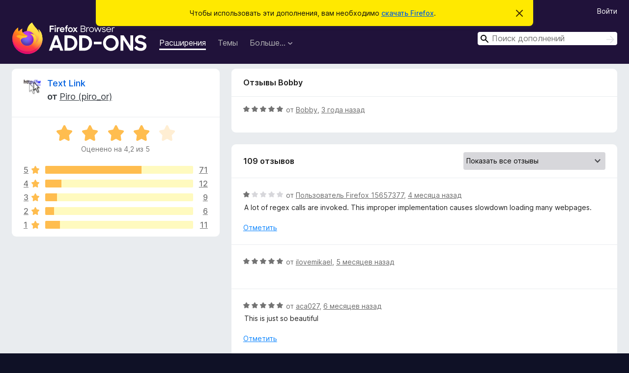

--- FILE ---
content_type: text/html; charset=utf-8
request_url: https://addons.mozilla.org/ru/firefox/addon/text-link/reviews/1947595/
body_size: 11223
content:
<!DOCTYPE html>
<html lang="ru" dir="ltr"><head><title data-react-helmet="true">Отзывы на «Text Link» – Дополнения для Firefox (ru)</title><meta charSet="utf-8"/><meta name="viewport" content="width=device-width, initial-scale=1"/><link href="/static-frontend/Inter-roman-subset-en_de_fr_ru_es_pt_pl_it.var.2ce5ad921c3602b1e5370b3c86033681.woff2" crossorigin="anonymous" rel="preload" as="font" type="font/woff2"/><link href="/static-frontend/amo-2c9b371cc4de1aad916e.css" integrity="sha512-xpIl0TE0BdHR7KIMx6yfLd2kiIdWqrmXT81oEQ2j3ierwSeZB5WzmlhM7zJEHvI5XqPZYwMlGu/Pk0f13trpzQ==" crossorigin="anonymous" rel="stylesheet" type="text/css"/><meta data-react-helmet="true" name="description" content="Отзывы и оценки для «Text Link». Узнайте, что другие пользователи думают о «Text Link», и добавьте его в свой браузер Firefox."/><meta data-react-helmet="true" name="robots" content="noindex, follow"/><link rel="shortcut icon" href="/favicon.ico?v=3"/><link data-react-helmet="true" title="Дополнения для Firefox" rel="search" type="application/opensearchdescription+xml" href="/ru/firefox/opensearch.xml"/></head><body><div id="react-view"><div class="Page-amo"><header class="Header"><div class="Notice Notice-warning GetFirefoxBanner Notice-dismissible"><div class="Notice-icon"></div><div class="Notice-column"><div class="Notice-content"><p class="Notice-text"><span class="GetFirefoxBanner-content">Чтобы использовать эти дополнения, вам необходимо <a class="Button Button--none GetFirefoxBanner-button" href="https://www.mozilla.org/firefox/download/thanks/?s=direct&amp;utm_campaign=amo-fx-cta&amp;utm_content=banner-download-button&amp;utm_medium=referral&amp;utm_source=addons.mozilla.org">скачать Firefox</a>.</span></p></div></div><div class="Notice-dismisser"><button class="Button Button--none Notice-dismisser-button" type="submit"><span class="Icon Icon-inline-content IconXMark Notice-dismisser-icon"><span class="visually-hidden">Скрыть это уведомление</span><svg class="IconXMark-svg" version="1.1" xmlns="http://www.w3.org/2000/svg" xmlns:xlink="http://www.w3.org/1999/xlink"><g class="IconXMark-path" transform="translate(-1.000000, -1.000000)" fill="#0C0C0D"><path d="M1.293,2.707 C1.03304342,2.45592553 0.928787403,2.08412211 1.02030284,1.73449268 C1.11181828,1.38486324 1.38486324,1.11181828 1.73449268,1.02030284 C2.08412211,0.928787403 2.45592553,1.03304342 2.707,1.293 L8,6.586 L13.293,1.293 C13.5440745,1.03304342 13.9158779,0.928787403 14.2655073,1.02030284 C14.6151368,1.11181828 14.8881817,1.38486324 14.9796972,1.73449268 C15.0712126,2.08412211 14.9669566,2.45592553 14.707,2.707 L9.414,8 L14.707,13.293 C15.0859722,13.6853789 15.0805524,14.3090848 14.6948186,14.6948186 C14.3090848,15.0805524 13.6853789,15.0859722 13.293,14.707 L8,9.414 L2.707,14.707 C2.31462111,15.0859722 1.69091522,15.0805524 1.30518142,14.6948186 C0.919447626,14.3090848 0.91402779,13.6853789 1.293,13.293 L6.586,8 L1.293,2.707 Z"></path></g></svg></span></button></div></div><div class="Header-wrapper"><div class="Header-content"><a class="Header-title" href="/ru/firefox/"><span class="visually-hidden">Дополнения для браузера Firefox</span></a></div><ul class="SectionLinks Header-SectionLinks"><li><a class="SectionLinks-link SectionLinks-link-extension SectionLinks-link--active" href="/ru/firefox/extensions/">Расширения</a></li><li><a class="SectionLinks-link SectionLinks-link-theme" href="/ru/firefox/themes/">Темы</a></li><li><div class="DropdownMenu SectionLinks-link SectionLinks-dropdown"><button class="DropdownMenu-button" title="Больше…" type="button" aria-haspopup="true"><span class="DropdownMenu-button-text">Больше…</span><span class="Icon Icon-inverted-caret"></span></button><ul class="DropdownMenu-items" aria-hidden="true" aria-label="submenu"><li class="DropdownMenuItem DropdownMenuItem-section SectionLinks-subheader">для Firefox</li><li class="DropdownMenuItem DropdownMenuItem-link"><a class="SectionLinks-dropdownlink" href="/ru/firefox/language-tools/">Словари и языковые пакеты</a></li><li class="DropdownMenuItem DropdownMenuItem-section SectionLinks-subheader">Другие версии браузера</li><li class="DropdownMenuItem DropdownMenuItem-link"><a class="SectionLinks-clientApp-android" data-clientapp="android" href="/ru/android/">Дополнения для Android</a></li></ul></div></li></ul><div class="Header-user-and-external-links"><a class="Button Button--none Header-authenticate-button Header-button Button--micro" href="#login">Войти</a></div><form action="/ru/firefox/search/" class="SearchForm Header-search-form Header-search-form--desktop" method="GET" data-no-csrf="true" role="search"><div class="AutoSearchInput"><label class="AutoSearchInput-label visually-hidden" for="AutoSearchInput-q">Поиск</label><div class="AutoSearchInput-search-box"><span class="Icon Icon-magnifying-glass AutoSearchInput-icon-magnifying-glass"></span><div role="combobox" aria-haspopup="listbox" aria-owns="react-autowhatever-1" aria-expanded="false"><input type="search" autoComplete="off" aria-autocomplete="list" aria-controls="react-autowhatever-1" class="AutoSearchInput-query" id="AutoSearchInput-q" maxLength="100" minLength="2" name="q" placeholder="Поиск дополнений" value=""/><div id="react-autowhatever-1" role="listbox"></div></div><button class="AutoSearchInput-submit-button" type="submit"><span class="visually-hidden">Поиск</span><span class="Icon Icon-arrow"></span></button></div></div></form></div></header><div class="Page-content"><div class="Page Page-not-homepage"><div class="AppBanner"></div><div class="AddonReviewList AddonReviewList--extension"><section class="Card AddonSummaryCard Card--no-footer"><header class="Card-header"><div class="Card-header-text"><div class="AddonSummaryCard-header"><div class="AddonSummaryCard-header-icon"><a href="/ru/firefox/addon/text-link/"><img class="AddonSummaryCard-header-icon-image" src="https://addons.mozilla.org/user-media/addon_icons/1/1939-64.png?modified=1665127199" alt="Значок дополнения"/></a></div><div class="AddonSummaryCard-header-text"><h1 class="visually-hidden">Отзывы на «Text Link»</h1><h1 class="AddonTitle"><a href="/ru/firefox/addon/text-link/">Text Link</a><span class="AddonTitle-author"> <!-- -->от<!-- --> <a href="/ru/firefox/user/9480/">Piro (piro_or)</a></span></h1></div></div></div></header><div class="Card-contents"><div class="AddonSummaryCard-overallRatingStars"><div class="Rating Rating--large Rating--yellowStars" title="Оценено на 4,2 из 5"><div class="Rating-star Rating-rating-1 Rating-selected-star" title="Оценено на 4,2 из 5"></div><div class="Rating-star Rating-rating-2 Rating-selected-star" title="Оценено на 4,2 из 5"></div><div class="Rating-star Rating-rating-3 Rating-selected-star" title="Оценено на 4,2 из 5"></div><div class="Rating-star Rating-rating-4 Rating-selected-star" title="Оценено на 4,2 из 5"></div><div class="Rating-star Rating-rating-5" title="Оценено на 4,2 из 5"></div><span class="visually-hidden">Оценено на 4,2 из 5</span></div><div class="AddonSummaryCard-addonAverage">Оценено на 4,2 из 5</div></div><div class="RatingsByStar"><div class="RatingsByStar-graph"><a class="RatingsByStar-row" rel="nofollow" title="Прочитать 71 отзыв с оценкой 5" href="/ru/firefox/addon/text-link/reviews/?score=5"><div class="RatingsByStar-star">5<span class="Icon Icon-star-yellow"></span></div></a><a class="RatingsByStar-row" rel="nofollow" title="Прочитать 71 отзыв с оценкой 5" href="/ru/firefox/addon/text-link/reviews/?score=5"><div class="RatingsByStar-barContainer"><div class="RatingsByStar-bar RatingsByStar-barFrame"><div class="RatingsByStar-bar RatingsByStar-barValue RatingsByStar-barValue--65pct RatingsByStar-partialBar"></div></div></div></a><a class="RatingsByStar-row" rel="nofollow" title="Прочитать 71 отзыв с оценкой 5" href="/ru/firefox/addon/text-link/reviews/?score=5"><div class="RatingsByStar-count">71</div></a><a class="RatingsByStar-row" rel="nofollow" title="Прочитать 12 отзывов с оценкой 4" href="/ru/firefox/addon/text-link/reviews/?score=4"><div class="RatingsByStar-star">4<span class="Icon Icon-star-yellow"></span></div></a><a class="RatingsByStar-row" rel="nofollow" title="Прочитать 12 отзывов с оценкой 4" href="/ru/firefox/addon/text-link/reviews/?score=4"><div class="RatingsByStar-barContainer"><div class="RatingsByStar-bar RatingsByStar-barFrame"><div class="RatingsByStar-bar RatingsByStar-barValue RatingsByStar-barValue--11pct RatingsByStar-partialBar"></div></div></div></a><a class="RatingsByStar-row" rel="nofollow" title="Прочитать 12 отзывов с оценкой 4" href="/ru/firefox/addon/text-link/reviews/?score=4"><div class="RatingsByStar-count">12</div></a><a class="RatingsByStar-row" rel="nofollow" title="Прочитать 9 отзывов с оценкой 3" href="/ru/firefox/addon/text-link/reviews/?score=3"><div class="RatingsByStar-star">3<span class="Icon Icon-star-yellow"></span></div></a><a class="RatingsByStar-row" rel="nofollow" title="Прочитать 9 отзывов с оценкой 3" href="/ru/firefox/addon/text-link/reviews/?score=3"><div class="RatingsByStar-barContainer"><div class="RatingsByStar-bar RatingsByStar-barFrame"><div class="RatingsByStar-bar RatingsByStar-barValue RatingsByStar-barValue--8pct RatingsByStar-partialBar"></div></div></div></a><a class="RatingsByStar-row" rel="nofollow" title="Прочитать 9 отзывов с оценкой 3" href="/ru/firefox/addon/text-link/reviews/?score=3"><div class="RatingsByStar-count">9</div></a><a class="RatingsByStar-row" rel="nofollow" title="Прочитать 6 отзывов с оценкой 2" href="/ru/firefox/addon/text-link/reviews/?score=2"><div class="RatingsByStar-star">2<span class="Icon Icon-star-yellow"></span></div></a><a class="RatingsByStar-row" rel="nofollow" title="Прочитать 6 отзывов с оценкой 2" href="/ru/firefox/addon/text-link/reviews/?score=2"><div class="RatingsByStar-barContainer"><div class="RatingsByStar-bar RatingsByStar-barFrame"><div class="RatingsByStar-bar RatingsByStar-barValue RatingsByStar-barValue--6pct RatingsByStar-partialBar"></div></div></div></a><a class="RatingsByStar-row" rel="nofollow" title="Прочитать 6 отзывов с оценкой 2" href="/ru/firefox/addon/text-link/reviews/?score=2"><div class="RatingsByStar-count">6</div></a><a class="RatingsByStar-row" rel="nofollow" title="Прочитать11 отзывов с оценкой 1" href="/ru/firefox/addon/text-link/reviews/?score=1"><div class="RatingsByStar-star">1<span class="Icon Icon-star-yellow"></span></div></a><a class="RatingsByStar-row" rel="nofollow" title="Прочитать11 отзывов с оценкой 1" href="/ru/firefox/addon/text-link/reviews/?score=1"><div class="RatingsByStar-barContainer"><div class="RatingsByStar-bar RatingsByStar-barFrame"><div class="RatingsByStar-bar RatingsByStar-barValue RatingsByStar-barValue--10pct RatingsByStar-partialBar"></div></div></div></a><a class="RatingsByStar-row" rel="nofollow" title="Прочитать11 отзывов с оценкой 1" href="/ru/firefox/addon/text-link/reviews/?score=1"><div class="RatingsByStar-count">11</div></a></div></div></div></section><div class="AddonReviewList-reviews"><div class="FeaturedAddonReview"><section class="Card FeaturedAddonReview-card Card--no-footer"><header class="Card-header"><div class="Card-header-text">Отзывы Bobby</div></header><div class="Card-contents"><div class="AddonReviewCard AddonReviewCard-ratingOnly AddonReviewCard-viewOnly"><div class="AddonReviewCard-container"><div class="UserReview"><div class="UserReview-byLine"><div class="Rating Rating--small" title="Оценено на 5 из 5"><div class="Rating-star Rating-rating-1 Rating-selected-star" title="Оценено на 5 из 5"></div><div class="Rating-star Rating-rating-2 Rating-selected-star" title="Оценено на 5 из 5"></div><div class="Rating-star Rating-rating-3 Rating-selected-star" title="Оценено на 5 из 5"></div><div class="Rating-star Rating-rating-4 Rating-selected-star" title="Оценено на 5 из 5"></div><div class="Rating-star Rating-rating-5 Rating-selected-star" title="Оценено на 5 из 5"></div><span class="visually-hidden">Оценено на 5 из 5</span></div><span class="AddonReviewCard-authorByLine">от <a href="/ru/firefox/user/12745197/">Bobby</a>, <a title="30 мар. 2023 г., 12:51" href="/ru/firefox/addon/text-link/reviews/1947595/">3 года назад</a></span></div><section class="Card ShowMoreCard UserReview-body UserReview-emptyBody ShowMoreCard--expanded Card--no-style Card--no-header Card--no-footer"><div class="Card-contents"><div class="ShowMoreCard-contents"><div></div></div></div></section><div class="AddonReviewCard-allControls"></div></div></div></div></div></section></div><section class="Card CardList AddonReviewList-reviews-listing"><header class="Card-header"><div class="Card-header-text"><div class="AddonReviewList-cardListHeader"><div class="AddonReviewList-reviewCount">109 отзывов</div><div class="AddonReviewList-filterByScore"><select class="Select AddonReviewList-filterByScoreSelector"><option value="SHOW_ALL_REVIEWS" selected="">Показать все отзывы</option><option value="5">Показать только отзывы с оценкой 5</option><option value="4">Показать только отзывы с оценкой 4</option><option value="3">Показать только отзывы с оценкой 3</option><option value="2">Показать только отзывы с оценкой 2</option><option value="1">Показать только отзывы с оценкой 1</option></select></div></div></div></header><div class="Card-contents"><ul><li><div class="AddonReviewCard AddonReviewCard-viewOnly"><div class="AddonReviewCard-container"><div class="UserReview"><div class="UserReview-byLine"><div class="Rating Rating--small" title="Оценено на 1 из 5"><div class="Rating-star Rating-rating-1 Rating-selected-star" title="Оценено на 1 из 5"></div><div class="Rating-star Rating-rating-2" title="Оценено на 1 из 5"></div><div class="Rating-star Rating-rating-3" title="Оценено на 1 из 5"></div><div class="Rating-star Rating-rating-4" title="Оценено на 1 из 5"></div><div class="Rating-star Rating-rating-5" title="Оценено на 1 из 5"></div><span class="visually-hidden">Оценено на 1 из 5</span></div><span class="AddonReviewCard-authorByLine">от <a href="/ru/firefox/user/15657377/">Пользователь Firefox 15657377</a>, <a title="1 сент. 2025 г., 3:28" href="/ru/firefox/addon/text-link/reviews/2489262/">4 месяца назад</a></span></div><section class="Card ShowMoreCard UserReview-body ShowMoreCard--expanded Card--no-style Card--no-header Card--no-footer"><div class="Card-contents"><div class="ShowMoreCard-contents"><div>A lot of regex calls are invoked. This improper implementation causes slowdown loading many webpages.</div></div></div></section><div class="AddonReviewCard-allControls"><div><button aria-describedby="flag-review-TooltipMenu" class="TooltipMenu-opener AddonReviewCard-control FlagReviewMenu-menu" title="Отметить этот отзыв" type="button">Отметить</button></div></div></div></div></div></li><li><div class="AddonReviewCard AddonReviewCard-ratingOnly AddonReviewCard-viewOnly"><div class="AddonReviewCard-container"><div class="UserReview"><div class="UserReview-byLine"><div class="Rating Rating--small" title="Оценено на 5 из 5"><div class="Rating-star Rating-rating-1 Rating-selected-star" title="Оценено на 5 из 5"></div><div class="Rating-star Rating-rating-2 Rating-selected-star" title="Оценено на 5 из 5"></div><div class="Rating-star Rating-rating-3 Rating-selected-star" title="Оценено на 5 из 5"></div><div class="Rating-star Rating-rating-4 Rating-selected-star" title="Оценено на 5 из 5"></div><div class="Rating-star Rating-rating-5 Rating-selected-star" title="Оценено на 5 из 5"></div><span class="visually-hidden">Оценено на 5 из 5</span></div><span class="AddonReviewCard-authorByLine">от <a href="/ru/firefox/user/18764524/">ilovemikael</a>, <a title="16 авг. 2025 г., 0:15" href="/ru/firefox/addon/text-link/reviews/2393887/">5 месяцев назад</a></span></div><section class="Card ShowMoreCard UserReview-body UserReview-emptyBody ShowMoreCard--expanded Card--no-style Card--no-header Card--no-footer"><div class="Card-contents"><div class="ShowMoreCard-contents"><div></div></div></div></section><div class="AddonReviewCard-allControls"></div></div></div></div></li><li><div class="AddonReviewCard AddonReviewCard-viewOnly"><div class="AddonReviewCard-container"><div class="UserReview"><div class="UserReview-byLine"><div class="Rating Rating--small" title="Оценено на 5 из 5"><div class="Rating-star Rating-rating-1 Rating-selected-star" title="Оценено на 5 из 5"></div><div class="Rating-star Rating-rating-2 Rating-selected-star" title="Оценено на 5 из 5"></div><div class="Rating-star Rating-rating-3 Rating-selected-star" title="Оценено на 5 из 5"></div><div class="Rating-star Rating-rating-4 Rating-selected-star" title="Оценено на 5 из 5"></div><div class="Rating-star Rating-rating-5 Rating-selected-star" title="Оценено на 5 из 5"></div><span class="visually-hidden">Оценено на 5 из 5</span></div><span class="AddonReviewCard-authorByLine">от <a href="/ru/firefox/user/15839054/">aca027</a>, <a title="8 июля 2025 г., 7:29" href="/ru/firefox/addon/text-link/reviews/2285188/">6 месяцев назад</a></span></div><section class="Card ShowMoreCard UserReview-body ShowMoreCard--expanded Card--no-style Card--no-header Card--no-footer"><div class="Card-contents"><div class="ShowMoreCard-contents"><div>This is just so beautiful</div></div></div></section><div class="AddonReviewCard-allControls"><div><button aria-describedby="flag-review-TooltipMenu" class="TooltipMenu-opener AddonReviewCard-control FlagReviewMenu-menu" title="Отметить этот отзыв" type="button">Отметить</button></div></div></div></div></div></li><li><div class="AddonReviewCard AddonReviewCard-viewOnly"><div class="AddonReviewCard-container"><div class="UserReview"><div class="UserReview-byLine"><div class="Rating Rating--small" title="Оценено на 1 из 5"><div class="Rating-star Rating-rating-1 Rating-selected-star" title="Оценено на 1 из 5"></div><div class="Rating-star Rating-rating-2" title="Оценено на 1 из 5"></div><div class="Rating-star Rating-rating-3" title="Оценено на 1 из 5"></div><div class="Rating-star Rating-rating-4" title="Оценено на 1 из 5"></div><div class="Rating-star Rating-rating-5" title="Оценено на 1 из 5"></div><span class="visually-hidden">Оценено на 1 из 5</span></div><span class="AddonReviewCard-authorByLine">от <a href="/ru/firefox/user/15067929/">Пользователь Firefox 15067929</a>, <a title="8 дек. 2024 г., 10:52" href="/ru/firefox/addon/text-link/reviews/2144345/">год назад</a></span></div><section class="Card ShowMoreCard UserReview-body ShowMoreCard--expanded Card--no-style Card--no-header Card--no-footer"><div class="Card-contents"><div class="ShowMoreCard-contents"><div>This add-on caused Google and other sites to stop responding for long periods of time.<br>For example, when performing a search, it would take about 10 seconds to respond.<br>I also had to wait several seconds when posting to social media.<br>I don't know the details, but disabling this add-on solved the problem.</div></div></div></section><div class="AddonReviewCard-allControls"><div><button aria-describedby="flag-review-TooltipMenu" class="TooltipMenu-opener AddonReviewCard-control FlagReviewMenu-menu" title="Отметить этот отзыв" type="button">Отметить</button></div></div></div></div></div></li><li><div class="AddonReviewCard AddonReviewCard-ratingOnly AddonReviewCard-viewOnly"><div class="AddonReviewCard-container"><div class="UserReview"><div class="UserReview-byLine"><div class="Rating Rating--small" title="Оценено на 5 из 5"><div class="Rating-star Rating-rating-1 Rating-selected-star" title="Оценено на 5 из 5"></div><div class="Rating-star Rating-rating-2 Rating-selected-star" title="Оценено на 5 из 5"></div><div class="Rating-star Rating-rating-3 Rating-selected-star" title="Оценено на 5 из 5"></div><div class="Rating-star Rating-rating-4 Rating-selected-star" title="Оценено на 5 из 5"></div><div class="Rating-star Rating-rating-5 Rating-selected-star" title="Оценено на 5 из 5"></div><span class="visually-hidden">Оценено на 5 из 5</span></div><span class="AddonReviewCard-authorByLine">от <a href="/ru/firefox/user/5740882/">algi</a>, <a title="27 нояб. 2024 г., 18:09" href="/ru/firefox/addon/text-link/reviews/2140594/">год назад</a></span></div><section class="Card ShowMoreCard UserReview-body UserReview-emptyBody ShowMoreCard--expanded Card--no-style Card--no-header Card--no-footer"><div class="Card-contents"><div class="ShowMoreCard-contents"><div></div></div></div></section><div class="AddonReviewCard-allControls"></div></div></div></div></li><li><div class="AddonReviewCard AddonReviewCard-viewOnly"><div class="AddonReviewCard-container"><div class="UserReview"><div class="UserReview-byLine"><div class="Rating Rating--small" title="Оценено на 5 из 5"><div class="Rating-star Rating-rating-1 Rating-selected-star" title="Оценено на 5 из 5"></div><div class="Rating-star Rating-rating-2 Rating-selected-star" title="Оценено на 5 из 5"></div><div class="Rating-star Rating-rating-3 Rating-selected-star" title="Оценено на 5 из 5"></div><div class="Rating-star Rating-rating-4 Rating-selected-star" title="Оценено на 5 из 5"></div><div class="Rating-star Rating-rating-5 Rating-selected-star" title="Оценено на 5 из 5"></div><span class="visually-hidden">Оценено на 5 из 5</span></div><span class="AddonReviewCard-authorByLine">от <a href="/ru/firefox/user/17919999/">(⁠●⁠_⁠_⁠●⁠)</a>, <a title="23 нояб. 2024 г., 4:22" href="/ru/firefox/addon/text-link/reviews/2138936/">год назад</a></span></div><section class="Card ShowMoreCard UserReview-body ShowMoreCard--expanded Card--no-style Card--no-header Card--no-footer"><div class="Card-contents"><div class="ShowMoreCard-contents"><div>+1;</div></div></div></section><div class="AddonReviewCard-allControls"><div><button aria-describedby="flag-review-TooltipMenu" class="TooltipMenu-opener AddonReviewCard-control FlagReviewMenu-menu" title="Отметить этот отзыв" type="button">Отметить</button></div></div></div></div></div></li><li><div class="AddonReviewCard AddonReviewCard-viewOnly"><div class="AddonReviewCard-container"><div class="UserReview"><div class="UserReview-byLine"><div class="Rating Rating--small" title="Оценено на 2 из 5"><div class="Rating-star Rating-rating-1 Rating-selected-star" title="Оценено на 2 из 5"></div><div class="Rating-star Rating-rating-2 Rating-selected-star" title="Оценено на 2 из 5"></div><div class="Rating-star Rating-rating-3" title="Оценено на 2 из 5"></div><div class="Rating-star Rating-rating-4" title="Оценено на 2 из 5"></div><div class="Rating-star Rating-rating-5" title="Оценено на 2 из 5"></div><span class="visually-hidden">Оценено на 2 из 5</span></div><span class="AddonReviewCard-authorByLine">от <a href="/ru/firefox/user/15589000/">Пользователь Firefox 15589000</a>, <a title="24 сент. 2024 г., 15:28" href="/ru/firefox/addon/text-link/reviews/2118394/">год назад</a></span></div><section class="Card ShowMoreCard UserReview-body ShowMoreCard--expanded Card--no-style Card--no-header Card--no-footer"><div class="Card-contents"><div class="ShowMoreCard-contents"><div>Text Link works, but can hang some websites. E.g., editing an issue on GitHub with a handful of links of various types resulted in the extension using 100% of my CPU per `about:performance`. The only solution was to disable the extension then kill the process manually.</div></div></div></section><div class="AddonReviewCard-allControls"><div><button aria-describedby="flag-review-TooltipMenu" class="TooltipMenu-opener AddonReviewCard-control FlagReviewMenu-menu" title="Отметить этот отзыв" type="button">Отметить</button></div></div></div></div></div></li><li><div class="AddonReviewCard AddonReviewCard-ratingOnly AddonReviewCard-viewOnly"><div class="AddonReviewCard-container"><div class="UserReview"><div class="UserReview-byLine"><div class="Rating Rating--small" title="Оценено на 5 из 5"><div class="Rating-star Rating-rating-1 Rating-selected-star" title="Оценено на 5 из 5"></div><div class="Rating-star Rating-rating-2 Rating-selected-star" title="Оценено на 5 из 5"></div><div class="Rating-star Rating-rating-3 Rating-selected-star" title="Оценено на 5 из 5"></div><div class="Rating-star Rating-rating-4 Rating-selected-star" title="Оценено на 5 из 5"></div><div class="Rating-star Rating-rating-5 Rating-selected-star" title="Оценено на 5 из 5"></div><span class="visually-hidden">Оценено на 5 из 5</span></div><span class="AddonReviewCard-authorByLine">от <a href="/ru/firefox/user/5657002/">Пользователь Firefox 5657002</a>, <a title="6 июля 2024 г., 15:12" href="/ru/firefox/addon/text-link/reviews/2092370/">2 года назад</a></span></div><section class="Card ShowMoreCard UserReview-body UserReview-emptyBody ShowMoreCard--expanded Card--no-style Card--no-header Card--no-footer"><div class="Card-contents"><div class="ShowMoreCard-contents"><div></div></div></div></section><div class="AddonReviewCard-allControls"></div></div></div></div></li><li><div class="AddonReviewCard AddonReviewCard-ratingOnly AddonReviewCard-viewOnly"><div class="AddonReviewCard-container"><div class="UserReview"><div class="UserReview-byLine"><div class="Rating Rating--small" title="Оценено на 5 из 5"><div class="Rating-star Rating-rating-1 Rating-selected-star" title="Оценено на 5 из 5"></div><div class="Rating-star Rating-rating-2 Rating-selected-star" title="Оценено на 5 из 5"></div><div class="Rating-star Rating-rating-3 Rating-selected-star" title="Оценено на 5 из 5"></div><div class="Rating-star Rating-rating-4 Rating-selected-star" title="Оценено на 5 из 5"></div><div class="Rating-star Rating-rating-5 Rating-selected-star" title="Оценено на 5 из 5"></div><span class="visually-hidden">Оценено на 5 из 5</span></div><span class="AddonReviewCard-authorByLine">от <a href="/ru/firefox/user/13366226/">Пользователь Firefox 13366226</a>, <a title="7 янв. 2024 г., 14:24" href="/ru/firefox/addon/text-link/reviews/2034168/">2 года назад</a></span></div><section class="Card ShowMoreCard UserReview-body UserReview-emptyBody ShowMoreCard--expanded Card--no-style Card--no-header Card--no-footer"><div class="Card-contents"><div class="ShowMoreCard-contents"><div></div></div></div></section><div class="AddonReviewCard-allControls"></div></div></div></div></li><li><div class="AddonReviewCard AddonReviewCard-viewOnly"><div class="AddonReviewCard-container"><div class="UserReview"><div class="UserReview-byLine"><div class="Rating Rating--small" title="Оценено на 5 из 5"><div class="Rating-star Rating-rating-1 Rating-selected-star" title="Оценено на 5 из 5"></div><div class="Rating-star Rating-rating-2 Rating-selected-star" title="Оценено на 5 из 5"></div><div class="Rating-star Rating-rating-3 Rating-selected-star" title="Оценено на 5 из 5"></div><div class="Rating-star Rating-rating-4 Rating-selected-star" title="Оценено на 5 из 5"></div><div class="Rating-star Rating-rating-5 Rating-selected-star" title="Оценено на 5 из 5"></div><span class="visually-hidden">Оценено на 5 из 5</span></div><span class="AddonReviewCard-authorByLine">от <a href="/ru/firefox/user/17855952/">Пользователь Firefox 17855952</a>, <a title="8 апр. 2023 г., 8:12" href="/ru/firefox/addon/text-link/reviews/1950555/">3 года назад</a></span></div><section class="Card ShowMoreCard UserReview-body ShowMoreCard--expanded Card--no-style Card--no-header Card--no-footer"><div class="Card-contents"><div class="ShowMoreCard-contents"><div>長年重宝させていただいています。</div></div></div></section><div class="AddonReviewCard-allControls"><div><button aria-describedby="flag-review-TooltipMenu" class="TooltipMenu-opener AddonReviewCard-control FlagReviewMenu-menu" title="Отметить этот отзыв" type="button">Отметить</button></div></div></div></div></div></li><li><div class="AddonReviewCard AddonReviewCard-viewOnly"><div class="AddonReviewCard-container"><div class="UserReview"><div class="UserReview-byLine"><div class="Rating Rating--small" title="Оценено на 4 из 5"><div class="Rating-star Rating-rating-1 Rating-selected-star" title="Оценено на 4 из 5"></div><div class="Rating-star Rating-rating-2 Rating-selected-star" title="Оценено на 4 из 5"></div><div class="Rating-star Rating-rating-3 Rating-selected-star" title="Оценено на 4 из 5"></div><div class="Rating-star Rating-rating-4 Rating-selected-star" title="Оценено на 4 из 5"></div><div class="Rating-star Rating-rating-5" title="Оценено на 4 из 5"></div><span class="visually-hidden">Оценено на 4 из 5</span></div><span class="AddonReviewCard-authorByLine">от <a href="/ru/firefox/user/16423872/">puni</a>, <a title="26 янв. 2023 г., 4:23" href="/ru/firefox/addon/text-link/reviews/1926046/">3 года назад</a></span></div><section class="Card ShowMoreCard UserReview-body ShowMoreCard--expanded Card--no-style Card--no-header Card--no-footer"><div class="Card-contents"><div class="ShowMoreCard-contents"><div>Would it be possible to hide the "Finding URIs in Selection... (100%)" text in the context menu?<br>When I highlight text on a webpage with media in it and right-click, the context menu always appears, grows, then shrinks because the "Finding URI's" text always appears at the bottom for a split second.  <br>It's quite distracting/annoying.</div></div></div></section><div class="AddonReviewCard-allControls"><div><button aria-describedby="flag-review-TooltipMenu" class="TooltipMenu-opener AddonReviewCard-control FlagReviewMenu-menu" title="Отметить этот отзыв" type="button">Отметить</button></div></div></div></div></div></li><li><div class="AddonReviewCard AddonReviewCard-ratingOnly AddonReviewCard-viewOnly"><div class="AddonReviewCard-container"><div class="UserReview"><div class="UserReview-byLine"><div class="Rating Rating--small" title="Оценено на 5 из 5"><div class="Rating-star Rating-rating-1 Rating-selected-star" title="Оценено на 5 из 5"></div><div class="Rating-star Rating-rating-2 Rating-selected-star" title="Оценено на 5 из 5"></div><div class="Rating-star Rating-rating-3 Rating-selected-star" title="Оценено на 5 из 5"></div><div class="Rating-star Rating-rating-4 Rating-selected-star" title="Оценено на 5 из 5"></div><div class="Rating-star Rating-rating-5 Rating-selected-star" title="Оценено на 5 из 5"></div><span class="visually-hidden">Оценено на 5 из 5</span></div><span class="AddonReviewCard-authorByLine">от <a href="/ru/firefox/user/17726235/">karelt</a>, <a title="8 янв. 2023 г., 18:39" href="/ru/firefox/addon/text-link/reviews/1919751/">3 года назад</a></span></div><section class="Card ShowMoreCard UserReview-body UserReview-emptyBody ShowMoreCard--expanded Card--no-style Card--no-header Card--no-footer"><div class="Card-contents"><div class="ShowMoreCard-contents"><div></div></div></div></section><div class="AddonReviewCard-allControls"></div></div></div></div></li><li><div class="AddonReviewCard AddonReviewCard-viewOnly"><div class="AddonReviewCard-container"><div class="UserReview"><div class="UserReview-byLine"><div class="Rating Rating--small" title="Оценено на 5 из 5"><div class="Rating-star Rating-rating-1 Rating-selected-star" title="Оценено на 5 из 5"></div><div class="Rating-star Rating-rating-2 Rating-selected-star" title="Оценено на 5 из 5"></div><div class="Rating-star Rating-rating-3 Rating-selected-star" title="Оценено на 5 из 5"></div><div class="Rating-star Rating-rating-4 Rating-selected-star" title="Оценено на 5 из 5"></div><div class="Rating-star Rating-rating-5 Rating-selected-star" title="Оценено на 5 из 5"></div><span class="visually-hidden">Оценено на 5 из 5</span></div><span class="AddonReviewCard-authorByLine">от <a href="/ru/firefox/user/17593058/">Khám Phá Công Nghệ</a>, <a title="3 окт. 2022 г., 7:46" href="/ru/firefox/addon/text-link/reviews/1877667/">3 года назад</a></span></div><section class="Card ShowMoreCard UserReview-body ShowMoreCard--expanded Card--no-style Card--no-header Card--no-footer"><div class="Card-contents"><div class="ShowMoreCard-contents"><div>Very cool, I'm waiting for new updates</div></div></div></section><div class="AddonReviewCard-allControls"><div><button aria-describedby="flag-review-TooltipMenu" class="TooltipMenu-opener AddonReviewCard-control FlagReviewMenu-menu" title="Отметить этот отзыв" type="button">Отметить</button></div></div></div></div></div></li><li><div class="AddonReviewCard AddonReviewCard-ratingOnly AddonReviewCard-viewOnly"><div class="AddonReviewCard-container"><div class="UserReview"><div class="UserReview-byLine"><div class="Rating Rating--small" title="Оценено на 5 из 5"><div class="Rating-star Rating-rating-1 Rating-selected-star" title="Оценено на 5 из 5"></div><div class="Rating-star Rating-rating-2 Rating-selected-star" title="Оценено на 5 из 5"></div><div class="Rating-star Rating-rating-3 Rating-selected-star" title="Оценено на 5 из 5"></div><div class="Rating-star Rating-rating-4 Rating-selected-star" title="Оценено на 5 из 5"></div><div class="Rating-star Rating-rating-5 Rating-selected-star" title="Оценено на 5 из 5"></div><span class="visually-hidden">Оценено на 5 из 5</span></div><span class="AddonReviewCard-authorByLine">от <a href="/ru/firefox/user/17493919/">Florin Linux</a>, <a title="21 июля 2022 г., 21:56" href="/ru/firefox/addon/text-link/reviews/1856583/">3 года назад</a></span></div><section class="Card ShowMoreCard UserReview-body UserReview-emptyBody ShowMoreCard--expanded Card--no-style Card--no-header Card--no-footer"><div class="Card-contents"><div class="ShowMoreCard-contents"><div></div></div></div></section><div class="AddonReviewCard-allControls"></div></div></div></div></li><li><div class="AddonReviewCard AddonReviewCard-ratingOnly AddonReviewCard-viewOnly"><div class="AddonReviewCard-container"><div class="UserReview"><div class="UserReview-byLine"><div class="Rating Rating--small" title="Оценено на 5 из 5"><div class="Rating-star Rating-rating-1 Rating-selected-star" title="Оценено на 5 из 5"></div><div class="Rating-star Rating-rating-2 Rating-selected-star" title="Оценено на 5 из 5"></div><div class="Rating-star Rating-rating-3 Rating-selected-star" title="Оценено на 5 из 5"></div><div class="Rating-star Rating-rating-4 Rating-selected-star" title="Оценено на 5 из 5"></div><div class="Rating-star Rating-rating-5 Rating-selected-star" title="Оценено на 5 из 5"></div><span class="visually-hidden">Оценено на 5 из 5</span></div><span class="AddonReviewCard-authorByLine">от <a href="/ru/firefox/user/5818528/">eXense</a>, <a title="26 мая 2022 г., 2:30" href="/ru/firefox/addon/text-link/reviews/1840675/">4 года назад</a></span></div><section class="Card ShowMoreCard UserReview-body UserReview-emptyBody ShowMoreCard--expanded Card--no-style Card--no-header Card--no-footer"><div class="Card-contents"><div class="ShowMoreCard-contents"><div></div></div></div></section><div class="AddonReviewCard-allControls"></div></div></div></div></li><li><div class="AddonReviewCard AddonReviewCard-ratingOnly AddonReviewCard-viewOnly"><div class="AddonReviewCard-container"><div class="UserReview"><div class="UserReview-byLine"><div class="Rating Rating--small" title="Оценено на 5 из 5"><div class="Rating-star Rating-rating-1 Rating-selected-star" title="Оценено на 5 из 5"></div><div class="Rating-star Rating-rating-2 Rating-selected-star" title="Оценено на 5 из 5"></div><div class="Rating-star Rating-rating-3 Rating-selected-star" title="Оценено на 5 из 5"></div><div class="Rating-star Rating-rating-4 Rating-selected-star" title="Оценено на 5 из 5"></div><div class="Rating-star Rating-rating-5 Rating-selected-star" title="Оценено на 5 из 5"></div><span class="visually-hidden">Оценено на 5 из 5</span></div><span class="AddonReviewCard-authorByLine">от <a href="/ru/firefox/user/13435402/">Пользователь Firefox 13435402</a>, <a title="30 мар. 2022 г., 14:09" href="/ru/firefox/addon/text-link/reviews/1824015/">4 года назад</a></span></div><section class="Card ShowMoreCard UserReview-body UserReview-emptyBody ShowMoreCard--expanded Card--no-style Card--no-header Card--no-footer"><div class="Card-contents"><div class="ShowMoreCard-contents"><div></div></div></div></section><div class="AddonReviewCard-allControls"></div></div></div></div></li><li><div class="AddonReviewCard AddonReviewCard-ratingOnly AddonReviewCard-viewOnly"><div class="AddonReviewCard-container"><div class="UserReview"><div class="UserReview-byLine"><div class="Rating Rating--small" title="Оценено на 5 из 5"><div class="Rating-star Rating-rating-1 Rating-selected-star" title="Оценено на 5 из 5"></div><div class="Rating-star Rating-rating-2 Rating-selected-star" title="Оценено на 5 из 5"></div><div class="Rating-star Rating-rating-3 Rating-selected-star" title="Оценено на 5 из 5"></div><div class="Rating-star Rating-rating-4 Rating-selected-star" title="Оценено на 5 из 5"></div><div class="Rating-star Rating-rating-5 Rating-selected-star" title="Оценено на 5 из 5"></div><span class="visually-hidden">Оценено на 5 из 5</span></div><span class="AddonReviewCard-authorByLine">от <a href="/ru/firefox/user/17325989/">joyjoykid</a>, <a title="13 мар. 2022 г., 15:36" href="/ru/firefox/addon/text-link/reviews/1818439/">4 года назад</a></span></div><section class="Card ShowMoreCard UserReview-body UserReview-emptyBody ShowMoreCard--expanded Card--no-style Card--no-header Card--no-footer"><div class="Card-contents"><div class="ShowMoreCard-contents"><div></div></div></div></section><div class="AddonReviewCard-allControls"></div></div></div></div></li><li><div class="AddonReviewCard AddonReviewCard-viewOnly"><div class="AddonReviewCard-container"><div class="UserReview"><div class="UserReview-byLine"><div class="Rating Rating--small" title="Оценено на 5 из 5"><div class="Rating-star Rating-rating-1 Rating-selected-star" title="Оценено на 5 из 5"></div><div class="Rating-star Rating-rating-2 Rating-selected-star" title="Оценено на 5 из 5"></div><div class="Rating-star Rating-rating-3 Rating-selected-star" title="Оценено на 5 из 5"></div><div class="Rating-star Rating-rating-4 Rating-selected-star" title="Оценено на 5 из 5"></div><div class="Rating-star Rating-rating-5 Rating-selected-star" title="Оценено на 5 из 5"></div><span class="visually-hidden">Оценено на 5 из 5</span></div><span class="AddonReviewCard-authorByLine">от <a href="/ru/firefox/user/462694/">kwhitefoot</a>, <a title="3 янв. 2022 г., 11:28" href="/ru/firefox/addon/text-link/reviews/1795186/">4 года назад</a></span></div><section class="Card ShowMoreCard UserReview-body ShowMoreCard--expanded Card--no-style Card--no-header Card--no-footer"><div class="Card-contents"><div class="ShowMoreCard-contents"><div>It just works!  Perfect.</div></div></div></section><div class="AddonReviewCard-allControls"><div><button aria-describedby="flag-review-TooltipMenu" class="TooltipMenu-opener AddonReviewCard-control FlagReviewMenu-menu" title="Отметить этот отзыв" type="button">Отметить</button></div></div></div></div></div></li><li><div class="AddonReviewCard AddonReviewCard-ratingOnly AddonReviewCard-viewOnly"><div class="AddonReviewCard-container"><div class="UserReview"><div class="UserReview-byLine"><div class="Rating Rating--small" title="Оценено на 5 из 5"><div class="Rating-star Rating-rating-1 Rating-selected-star" title="Оценено на 5 из 5"></div><div class="Rating-star Rating-rating-2 Rating-selected-star" title="Оценено на 5 из 5"></div><div class="Rating-star Rating-rating-3 Rating-selected-star" title="Оценено на 5 из 5"></div><div class="Rating-star Rating-rating-4 Rating-selected-star" title="Оценено на 5 из 5"></div><div class="Rating-star Rating-rating-5 Rating-selected-star" title="Оценено на 5 из 5"></div><span class="visually-hidden">Оценено на 5 из 5</span></div><span class="AddonReviewCard-authorByLine">от <a href="/ru/firefox/user/9406544/">Stonecrusher</a>, <a title="5 нояб. 2021 г., 11:17" href="/ru/firefox/addon/text-link/reviews/1772350/">4 года назад</a></span></div><section class="Card ShowMoreCard UserReview-body UserReview-emptyBody ShowMoreCard--expanded Card--no-style Card--no-header Card--no-footer"><div class="Card-contents"><div class="ShowMoreCard-contents"><div></div></div></div></section><div class="AddonReviewCard-allControls"></div></div></div></div></li><li><div class="AddonReviewCard AddonReviewCard-ratingOnly AddonReviewCard-viewOnly"><div class="AddonReviewCard-container"><div class="UserReview"><div class="UserReview-byLine"><div class="Rating Rating--small" title="Оценено на 5 из 5"><div class="Rating-star Rating-rating-1 Rating-selected-star" title="Оценено на 5 из 5"></div><div class="Rating-star Rating-rating-2 Rating-selected-star" title="Оценено на 5 из 5"></div><div class="Rating-star Rating-rating-3 Rating-selected-star" title="Оценено на 5 из 5"></div><div class="Rating-star Rating-rating-4 Rating-selected-star" title="Оценено на 5 из 5"></div><div class="Rating-star Rating-rating-5 Rating-selected-star" title="Оценено на 5 из 5"></div><span class="visually-hidden">Оценено на 5 из 5</span></div><span class="AddonReviewCard-authorByLine">от <a href="/ru/firefox/user/15233758/">AJ</a>, <a title="4 нояб. 2021 г., 14:26" href="/ru/firefox/addon/text-link/reviews/1772024/">4 года назад</a></span></div><section class="Card ShowMoreCard UserReview-body UserReview-emptyBody ShowMoreCard--expanded Card--no-style Card--no-header Card--no-footer"><div class="Card-contents"><div class="ShowMoreCard-contents"><div></div></div></div></section><div class="AddonReviewCard-allControls"></div></div></div></div></li><li><div class="AddonReviewCard AddonReviewCard-ratingOnly AddonReviewCard-viewOnly"><div class="AddonReviewCard-container"><div class="UserReview"><div class="UserReview-byLine"><div class="Rating Rating--small" title="Оценено на 5 из 5"><div class="Rating-star Rating-rating-1 Rating-selected-star" title="Оценено на 5 из 5"></div><div class="Rating-star Rating-rating-2 Rating-selected-star" title="Оценено на 5 из 5"></div><div class="Rating-star Rating-rating-3 Rating-selected-star" title="Оценено на 5 из 5"></div><div class="Rating-star Rating-rating-4 Rating-selected-star" title="Оценено на 5 из 5"></div><div class="Rating-star Rating-rating-5 Rating-selected-star" title="Оценено на 5 из 5"></div><span class="visually-hidden">Оценено на 5 из 5</span></div><span class="AddonReviewCard-authorByLine">от <a href="/ru/firefox/user/5592135/">Пользователь Firefox 5592135</a>, <a title="25 авг. 2021 г., 11:28" href="/ru/firefox/addon/text-link/reviews/1747116/">4 года назад</a></span></div><section class="Card ShowMoreCard UserReview-body UserReview-emptyBody ShowMoreCard--expanded Card--no-style Card--no-header Card--no-footer"><div class="Card-contents"><div class="ShowMoreCard-contents"><div></div></div></div></section><div class="AddonReviewCard-allControls"></div></div></div></div></li><li><div class="AddonReviewCard AddonReviewCard-viewOnly"><div class="AddonReviewCard-container"><div class="UserReview"><div class="UserReview-byLine"><div class="Rating Rating--small" title="Оценено на 5 из 5"><div class="Rating-star Rating-rating-1 Rating-selected-star" title="Оценено на 5 из 5"></div><div class="Rating-star Rating-rating-2 Rating-selected-star" title="Оценено на 5 из 5"></div><div class="Rating-star Rating-rating-3 Rating-selected-star" title="Оценено на 5 из 5"></div><div class="Rating-star Rating-rating-4 Rating-selected-star" title="Оценено на 5 из 5"></div><div class="Rating-star Rating-rating-5 Rating-selected-star" title="Оценено на 5 из 5"></div><span class="visually-hidden">Оценено на 5 из 5</span></div><span class="AddonReviewCard-authorByLine">от <a href="/ru/firefox/user/5623725/">gianni</a>, <a title="3 июня 2021 г., 8:55" href="/ru/firefox/addon/text-link/reviews/1716418/">5 лет назад</a></span></div><section class="Card ShowMoreCard UserReview-body ShowMoreCard--expanded Card--no-style Card--no-header Card--no-footer"><div class="Card-contents"><div class="ShowMoreCard-contents"><div>Super nice addon. The developer could add an option to disable this on some websites, for example gmail.</div></div></div></section><div class="AddonReviewCard-allControls"><div><button aria-describedby="flag-review-TooltipMenu" class="TooltipMenu-opener AddonReviewCard-control FlagReviewMenu-menu" title="Отметить этот отзыв" type="button">Отметить</button></div></div></div></div></div></li><li><div class="AddonReviewCard AddonReviewCard-ratingOnly AddonReviewCard-viewOnly"><div class="AddonReviewCard-container"><div class="UserReview"><div class="UserReview-byLine"><div class="Rating Rating--small" title="Оценено на 5 из 5"><div class="Rating-star Rating-rating-1 Rating-selected-star" title="Оценено на 5 из 5"></div><div class="Rating-star Rating-rating-2 Rating-selected-star" title="Оценено на 5 из 5"></div><div class="Rating-star Rating-rating-3 Rating-selected-star" title="Оценено на 5 из 5"></div><div class="Rating-star Rating-rating-4 Rating-selected-star" title="Оценено на 5 из 5"></div><div class="Rating-star Rating-rating-5 Rating-selected-star" title="Оценено на 5 из 5"></div><span class="visually-hidden">Оценено на 5 из 5</span></div><span class="AddonReviewCard-authorByLine">от <a href="/ru/firefox/user/14923943/">Hiro</a>, <a title="16 апр. 2021 г., 3:42" href="/ru/firefox/addon/text-link/reviews/1695865/">5 лет назад</a></span></div><section class="Card ShowMoreCard UserReview-body UserReview-emptyBody ShowMoreCard--expanded Card--no-style Card--no-header Card--no-footer"><div class="Card-contents"><div class="ShowMoreCard-contents"><div></div></div></div></section><div class="AddonReviewCard-allControls"></div></div></div></div></li><li><div class="AddonReviewCard AddonReviewCard-viewOnly"><div class="AddonReviewCard-container"><div class="UserReview"><div class="UserReview-byLine"><div class="Rating Rating--small" title="Оценено на 5 из 5"><div class="Rating-star Rating-rating-1 Rating-selected-star" title="Оценено на 5 из 5"></div><div class="Rating-star Rating-rating-2 Rating-selected-star" title="Оценено на 5 из 5"></div><div class="Rating-star Rating-rating-3 Rating-selected-star" title="Оценено на 5 из 5"></div><div class="Rating-star Rating-rating-4 Rating-selected-star" title="Оценено на 5 из 5"></div><div class="Rating-star Rating-rating-5 Rating-selected-star" title="Оценено на 5 из 5"></div><span class="visually-hidden">Оценено на 5 из 5</span></div><span class="AddonReviewCard-authorByLine">от <a href="/ru/firefox/user/5769368/">olegzbf</a>, <a title="10 янв. 2021 г., 16:19" href="/ru/firefox/addon/text-link/reviews/1649457/">5 лет назад</a></span></div><section class="Card ShowMoreCard UserReview-body ShowMoreCard--expanded Card--no-style Card--no-header Card--no-footer"><div class="Card-contents"><div class="ShowMoreCard-contents"><div>отличное расширение!</div></div></div></section><div class="AddonReviewCard-allControls"><div><button aria-describedby="flag-review-TooltipMenu" class="TooltipMenu-opener AddonReviewCard-control FlagReviewMenu-menu" title="Отметить этот отзыв" type="button">Отметить</button></div></div></div></div></div></li></ul></div><footer class="Card-footer undefined"><div class="Paginate"><div class="Paginate-links"><button class="Button Button--cancel Paginate-item Paginate-item--previous Button--disabled" type="submit" disabled="">Назад</button><button class="Button Button--cancel Paginate-item Paginate-item--current-page Button--disabled" type="submit" disabled="">1</button><a rel="next" class="Button Button--cancel Paginate-item" href="/ru/firefox/addon/text-link/reviews/?page=2">2</a><a class="Button Button--cancel Paginate-item" href="/ru/firefox/addon/text-link/reviews/?page=3">3</a><a class="Button Button--cancel Paginate-item" href="/ru/firefox/addon/text-link/reviews/?page=4">4</a><a class="Button Button--cancel Paginate-item" href="/ru/firefox/addon/text-link/reviews/?page=5">5</a><a rel="next" class="Button Button--cancel Paginate-item Paginate-item--next" href="/ru/firefox/addon/text-link/reviews/?page=2">Вперёд</a></div><div class="Paginate-page-number">Страница 1 из 5</div></div></footer></section></div></div></div></div><footer class="Footer"><div class="Footer-wrapper"><div class="Footer-mozilla-link-wrapper"><a class="Footer-mozilla-link" href="https://mozilla.org/" title="Перейти на домашнюю страницу Mozilla"><span class="Icon Icon-mozilla Footer-mozilla-logo"><span class="visually-hidden">Перейти на домашнюю страницу Mozilla</span></span></a></div><section class="Footer-amo-links"><h4 class="Footer-links-header"><a href="/ru/firefox/">Дополнения</a></h4><ul class="Footer-links"><li><a href="/ru/about">О сайте</a></li><li><a class="Footer-blog-link" href="/blog/">Блог дополнений для Firefox</a></li><li><a class="Footer-extension-workshop-link" href="https://extensionworkshop.com/?utm_content=footer-link&amp;utm_medium=referral&amp;utm_source=addons.mozilla.org">Мастерская расширений</a></li><li><a href="/ru/developers/">Центр разработчика</a></li><li><a class="Footer-developer-policies-link" href="https://extensionworkshop.com/documentation/publish/add-on-policies/?utm_medium=photon-footer&amp;utm_source=addons.mozilla.org">Политики разработчика</a></li><li><a class="Footer-community-blog-link" href="https://blog.mozilla.com/addons?utm_content=footer-link&amp;utm_medium=referral&amp;utm_source=addons.mozilla.org">Блог Сообщества</a></li><li><a href="https://discourse.mozilla-community.org/c/add-ons">Форум</a></li><li><a class="Footer-bug-report-link" href="https://developer.mozilla.org/docs/Mozilla/Add-ons/Contact_us">Сообщить об ошибке</a></li><li><a href="/ru/review_guide">Руководство по написанию отзывов</a></li></ul></section><section class="Footer-browsers-links"><h4 class="Footer-links-header">Браузеры</h4><ul class="Footer-links"><li><a class="Footer-desktop-link" href="https://www.mozilla.org/firefox/new/?utm_content=footer-link&amp;utm_medium=referral&amp;utm_source=addons.mozilla.org">Desktop</a></li><li><a class="Footer-mobile-link" href="https://www.mozilla.org/firefox/mobile/?utm_content=footer-link&amp;utm_medium=referral&amp;utm_source=addons.mozilla.org">Mobile</a></li><li><a class="Footer-enterprise-link" href="https://www.mozilla.org/firefox/enterprise/?utm_content=footer-link&amp;utm_medium=referral&amp;utm_source=addons.mozilla.org">Enterprise</a></li></ul></section><section class="Footer-product-links"><h4 class="Footer-links-header">Продукты</h4><ul class="Footer-links"><li><a class="Footer-browsers-link" href="https://www.mozilla.org/firefox/browsers/?utm_content=footer-link&amp;utm_medium=referral&amp;utm_source=addons.mozilla.org">Browsers</a></li><li><a class="Footer-vpn-link" href="https://www.mozilla.org/products/vpn/?utm_content=footer-link&amp;utm_medium=referral&amp;utm_source=addons.mozilla.org#pricing">VPN</a></li><li><a class="Footer-relay-link" href="https://relay.firefox.com/?utm_content=footer-link&amp;utm_medium=referral&amp;utm_source=addons.mozilla.org">Relay</a></li><li><a class="Footer-monitor-link" href="https://monitor.firefox.com/?utm_content=footer-link&amp;utm_medium=referral&amp;utm_source=addons.mozilla.org">Monitor</a></li><li><a class="Footer-pocket-link" href="https://getpocket.com?utm_content=footer-link&amp;utm_medium=referral&amp;utm_source=addons.mozilla.org">Pocket</a></li></ul><ul class="Footer-links Footer-links-social"><li class="Footer-link-social"><a href="https://bsky.app/profile/firefox.com"><span class="Icon Icon-bluesky"><span class="visually-hidden">Bluesky (@firefox.com)</span></span></a></li><li class="Footer-link-social"><a href="https://www.instagram.com/firefox/"><span class="Icon Icon-instagram"><span class="visually-hidden">Instagram (Firefox)</span></span></a></li><li class="Footer-link-social"><a href="https://www.youtube.com/firefoxchannel"><span class="Icon Icon-youtube"><span class="visually-hidden">YouTube (firefoxchannel)</span></span></a></li></ul></section><ul class="Footer-legal-links"><li><a class="Footer-privacy-link" href="https://www.mozilla.org/privacy/websites/">Приватность</a></li><li><a class="Footer-cookies-link" href="https://www.mozilla.org/privacy/websites/">Куки</a></li><li><a class="Footer-legal-link" href="https://www.mozilla.org/about/legal/amo-policies/">Юридическая информация</a></li></ul><p class="Footer-copyright">За исключением случаев, <a href="https://www.mozilla.org/en-US/about/legal/">описанных здесь</a>, содержимое этого сайта лицензировано на условиях <a href="https://creativecommons.org/licenses/by-sa/3.0/">лицензии Creative Commons «Атрибуция — На тех же условиях» версии 3.0</a> или любой более поздней версии.</p><div class="Footer-language-picker"><div class="LanguagePicker"><label for="lang-picker" class="LanguagePicker-header">Изменить язык</label><select class="LanguagePicker-selector" id="lang-picker"><option value="cs">Čeština</option><option value="de">Deutsch</option><option value="dsb">Dolnoserbšćina</option><option value="el">Ελληνικά</option><option value="en-CA">English (Canadian)</option><option value="en-GB">English (British)</option><option value="en-US">English (US)</option><option value="es-AR">Español (de Argentina)</option><option value="es-CL">Español (de Chile)</option><option value="es-ES">Español (de España)</option><option value="es-MX">Español (de México)</option><option value="fi">suomi</option><option value="fr">Français</option><option value="fur">Furlan</option><option value="fy-NL">Frysk</option><option value="he">עברית</option><option value="hr">Hrvatski</option><option value="hsb">Hornjoserbsce</option><option value="hu">magyar</option><option value="ia">Interlingua</option><option value="it">Italiano</option><option value="ja">日本語</option><option value="ka">ქართული</option><option value="kab">Taqbaylit</option><option value="ko">한국어</option><option value="nb-NO">Norsk bokmål</option><option value="nl">Nederlands</option><option value="nn-NO">Norsk nynorsk</option><option value="pl">Polski</option><option value="pt-BR">Português (do Brasil)</option><option value="pt-PT">Português (Europeu)</option><option value="ro">Română</option><option value="ru" selected="">Русский</option><option value="sk">slovenčina</option><option value="sl">Slovenščina</option><option value="sq">Shqip</option><option value="sv-SE">Svenska</option><option value="tr">Türkçe</option><option value="uk">Українська</option><option value="vi">Tiếng Việt</option><option value="zh-CN">中文 (简体)</option><option value="zh-TW">正體中文 (繁體)</option></select></div></div></div></footer></div></div><script type="application/json" id="redux-store-state">{"abuse":{"byGUID":{},"loading":false},"addons":{"byID":{"1939":{"authors":[{"id":9480,"name":"Piro (piro_or)","url":"https:\u002F\u002Faddons.mozilla.org\u002Fru\u002Ffirefox\u002Fuser\u002F9480\u002F","username":"piro-piro_or","picture_url":"https:\u002F\u002Faddons.mozilla.org\u002Fuser-media\u002Fuserpics\u002F80\u002F9480\u002F9480\u002F9480.png?modified=1529589020"}],"average_daily_users":13724,"categories":["web-development","appearance"],"contributions_url":"","created":"2006-01-24T18:50:36Z","default_locale":"en-US","description":"Allows URI texts written in webpages to be loaded by double clicks.\n\nWithout this extension, when you discover an URI text not linked, like \"\u003Ca rel=\"nofollow\" href=\"https:\u002F\u002Fprod.outgoing.prod.webservices.mozgcp.net\u002Fv1\u002F51f4fda42d933b34eed5a5f7e509b2806ff147d1bd5b2fddcbad757a0cc93163\u002Fhttp%3A\u002F\u002Fpiro.sakura.ne.jp\u002F\"\u003Ehttp:\u002F\u002Fpiro.sakura.ne.jp\u002F\u003C\u002Fa\u003E\", you have to do following steps to load the page:\n\n 1. Select the URI text completely. (It may be a hard work if the page is rendered with a propotional font. This operation always chafes me.)\n 2. Copy it. (press \"Ctrl-C\" or use \"Copy\" from the \"Edit\" menu)\n 3. Paste it to the location bar.\n 4. Press \"Enter\". Then, Firefox loads it.\n\nor,\n\n 1. Select the URI text completely. (It chafes me again!)\n 2. Drag the selection string to the tab bar and drop it. Then, Firefox loads it.\n\nWith this extension, you can load the URI only following one step:\n\n 1. Double-click on the URI text. Then, Firefox loads it. I'm happy.","developer_comments":"(@2006.3.12) I know that the \"Linkification\" extension provides similar result. My advantages are:\n\n * URIs which are split in multiple text-nodes, like \"http:\u002F\u002Fwww.&lt; em &gt;mozilla&lt; \u002Fem &gt;.org\u002F\".\n * URIs written with multi-byte characters. In Japan, an website of a major news uses this rule.\n * This doesn't defile appearance of webpages, because this doesn't modify webpages.\n\nSee testcases in my site:\n\u003Ca rel=\"nofollow\" href=\"https:\u002F\u002Fprod.outgoing.prod.webservices.mozgcp.net\u002Fv1\u002F705deab0d7ece60da660b06f7d2ec71bdee80c563fecc2d56d390a39cdc1d9ac\u002Fhttp%3A\u002F\u002Fpiro.sakura.ne.jp\u002Fxul\u002F_textlink.html.en%23testcases\"\u003Ehttp:\u002F\u002Fpiro.sakura.ne.jp\u002Fxul\u002F_textlink.html.en#testcases\u003C\u002Fa\u003E\nText LInk can recognize all of them completely.","edit_url":"https:\u002F\u002Faddons.mozilla.org\u002Fru\u002Fdevelopers\u002Faddon\u002Ftext-link\u002Fedit","guid":"{54BB9F3F-07E5-486c-9B39-C7398B99391C}","has_eula":false,"has_privacy_policy":true,"homepage":{"url":"http:\u002F\u002Fpiro.sakura.ne.jp\u002Fxul\u002F_textlink.html.en","outgoing":"https:\u002F\u002Fprod.outgoing.prod.webservices.mozgcp.net\u002Fv1\u002F3ae81a40012d529bbcda6d12c85cf4b4b5292064fdaf51440705aa7c84a3000e\u002Fhttp%3A\u002F\u002Fpiro.sakura.ne.jp\u002Fxul\u002F_textlink.html.en"},"icon_url":"https:\u002F\u002Faddons.mozilla.org\u002Fuser-media\u002Faddon_icons\u002F1\u002F1939-64.png?modified=1665127199","icons":{"32":"https:\u002F\u002Faddons.mozilla.org\u002Fuser-media\u002Faddon_icons\u002F1\u002F1939-32.png?modified=1665127199","64":"https:\u002F\u002Faddons.mozilla.org\u002Fuser-media\u002Faddon_icons\u002F1\u002F1939-64.png?modified=1665127199","128":"https:\u002F\u002Faddons.mozilla.org\u002Fuser-media\u002Faddon_icons\u002F1\u002F1939-128.png?modified=1665127199"},"id":1939,"is_disabled":false,"is_experimental":false,"is_noindexed":false,"last_updated":"2025-06-03T14:11:17Z","name":"Text Link","previews":[{"h":331,"src":"https:\u002F\u002Faddons.mozilla.org\u002Fuser-media\u002Fpreviews\u002Ffull\u002F30\u002F30847.png?modified=1622132264","thumbnail_h":331,"thumbnail_src":"https:\u002F\u002Faddons.mozilla.org\u002Fuser-media\u002Fpreviews\u002Fthumbs\u002F30\u002F30847.jpg?modified=1622132264","thumbnail_w":510,"title":"URI detection from selection","w":510},{"h":525,"src":"https:\u002F\u002Faddons.mozilla.org\u002Fuser-media\u002Fpreviews\u002Ffull\u002F30\u002F30850.png?modified=1622132264","thumbnail_h":400,"thumbnail_src":"https:\u002F\u002Faddons.mozilla.org\u002Fuser-media\u002Fpreviews\u002Fthumbs\u002F30\u002F30850.jpg?modified=1622132264","thumbnail_w":514,"title":"Text Link replaces URI detection method of Thunderbird.","w":674}],"promoted":[],"ratings":{"average":4.156,"bayesian_average":4.103186748194757,"count":109,"text_count":55,"grouped_counts":{"1":11,"2":6,"3":9,"4":12,"5":71}},"requires_payment":false,"review_url":"https:\u002F\u002Faddons.mozilla.org\u002Fru\u002Freviewers\u002Freview\u002F1939","slug":"text-link","status":"public","summary":"Allows URI texts written in webpages to be loaded by double clicks.","support_email":null,"support_url":{"url":"https:\u002F\u002Fgithub.com\u002Fpiroor\u002Ftextlink\u002Fissues","outgoing":"https:\u002F\u002Fprod.outgoing.prod.webservices.mozgcp.net\u002Fv1\u002F28a003c8d3382ab606b8aff48ea90f3bc8be935afd584a03c07300b8b01cca27\u002Fhttps%3A\u002F\u002Fgithub.com\u002Fpiroor\u002Ftextlink\u002Fissues"},"tags":[],"type":"extension","url":"https:\u002F\u002Faddons.mozilla.org\u002Fru\u002Ffirefox\u002Faddon\u002Ftext-link\u002F","weekly_downloads":32,"currentVersionId":5957132,"isMozillaSignedExtension":false,"isAndroidCompatible":false}},"byIdInURL":{"text-link":1939},"byGUID":{"{54BB9F3F-07E5-486c-9B39-C7398B99391C}":1939},"bySlug":{"text-link":1939},"infoBySlug":{},"lang":"ru","loadingByIdInURL":{"text-link":false}},"addonsByAuthors":{"byAddonId":{},"byAddonSlug":{},"byAuthorId":{},"countFor":{},"lang":"ru","loadingFor":{}},"api":{"clientApp":"firefox","lang":"ru","regionCode":"US","requestId":"d70efda8-9a14-4b86-9ecb-c38f2598c365","token":null,"userAgent":"Mozilla\u002F5.0 (Macintosh; Intel Mac OS X 10_15_7) AppleWebKit\u002F537.36 (KHTML, like Gecko) Chrome\u002F131.0.0.0 Safari\u002F537.36; ClaudeBot\u002F1.0; +claudebot@anthropic.com)","userAgentInfo":{"browser":{"name":"Chrome","version":"131.0.0.0","major":"131"},"device":{"vendor":"Apple","model":"Macintosh"},"os":{"name":"Mac OS","version":"10.15.7"}}},"autocomplete":{"lang":"ru","loading":false,"suggestions":[]},"blocks":{"blocks":{},"lang":"ru"},"categories":{"categories":null,"loading":false},"collections":{"byId":{},"bySlug":{},"current":{"id":null,"loading":false},"userCollections":{},"addonInCollections":{},"isCollectionBeingModified":false,"hasAddonBeenAdded":false,"hasAddonBeenRemoved":false,"editingCollectionDetails":false,"lang":"ru"},"collectionAbuseReports":{"byCollectionId":{}},"errors":{"src\u002Famo\u002Fpages\u002FAddonReviewList\u002Findex.js-text-link-":null,"src\u002Famo\u002Fcomponents\u002FFeaturedAddonReview\u002Findex.js-1947595":null},"errorPage":{"clearOnNext":true,"error":null,"hasError":false,"statusCode":null},"experiments":{},"home":{"homeShelves":null,"isLoading":false,"lang":"ru","resetStateOnNextChange":false,"resultsLoaded":false,"shelves":{}},"installations":{},"landing":{"addonType":null,"category":null,"recommended":{"count":0,"results":[]},"highlyRated":{"count":0,"results":[]},"lang":"ru","loading":false,"trending":{"count":0,"results":[]},"resultsLoaded":false},"languageTools":{"byID":{},"lang":"ru"},"recommendations":{"byGuid":{},"lang":"ru"},"redirectTo":{"url":null,"status":null},"reviews":{"lang":"ru","permissions":{},"byAddon":{"text-link":{"data":{"pageSize":25,"reviewCount":109,"reviews":[2489262,2393887,2285188,2144345,2140594,2138936,2118394,2092370,2034168,1950555,1947595,1926046,1919751,1877667,1856583,1840675,1824015,1818439,1795186,1772350,1772024,1747116,1716418,1695865,1649457]},"page":"1","score":null}},"byId":{"1649457":{"reviewAddon":{"iconUrl":"https:\u002F\u002Faddons.mozilla.org\u002Fuser-media\u002Faddon_icons\u002F1\u002F1939-64.png?modified=1665127199","id":1939,"name":"Text Link","slug":"text-link"},"body":"отличное расширение!","created":"2021-01-10T16:19:29Z","id":1649457,"isDeleted":false,"isDeveloperReply":false,"isLatest":true,"score":5,"reply":null,"userId":5769368,"userName":"olegzbf","userUrl":"https:\u002F\u002Faddons.mozilla.org\u002Fru\u002Ffirefox\u002Fuser\u002F5769368\u002F","versionId":5042614},"1695865":{"reviewAddon":{"iconUrl":"https:\u002F\u002Faddons.mozilla.org\u002Fuser-media\u002Faddon_icons\u002F1\u002F1939-64.png?modified=1665127199","id":1939,"name":"Text Link","slug":"text-link"},"body":null,"created":"2021-04-16T03:42:10Z","id":1695865,"isDeleted":false,"isDeveloperReply":false,"isLatest":true,"score":5,"reply":null,"userId":14923943,"userName":"Hiro","userUrl":"https:\u002F\u002Faddons.mozilla.org\u002Fru\u002Ffirefox\u002Fuser\u002F14923943\u002F","versionId":5042614},"1716418":{"reviewAddon":{"iconUrl":"https:\u002F\u002Faddons.mozilla.org\u002Fuser-media\u002Faddon_icons\u002F1\u002F1939-64.png?modified=1665127199","id":1939,"name":"Text Link","slug":"text-link"},"body":"Super nice addon. The developer could add an option to disable this on some websites, for example gmail.","created":"2021-06-03T08:55:03Z","id":1716418,"isDeleted":false,"isDeveloperReply":false,"isLatest":true,"score":5,"reply":null,"userId":5623725,"userName":"gianni","userUrl":"https:\u002F\u002Faddons.mozilla.org\u002Fru\u002Ffirefox\u002Fuser\u002F5623725\u002F","versionId":5227048},"1747116":{"reviewAddon":{"iconUrl":"https:\u002F\u002Faddons.mozilla.org\u002Fuser-media\u002Faddon_icons\u002F1\u002F1939-64.png?modified=1665127199","id":1939,"name":"Text Link","slug":"text-link"},"body":null,"created":"2021-08-25T11:28:00Z","id":1747116,"isDeleted":false,"isDeveloperReply":false,"isLatest":true,"score":5,"reply":null,"userId":5592135,"userName":"Пользователь Firefox 5592135","userUrl":"https:\u002F\u002Faddons.mozilla.org\u002Fru\u002Ffirefox\u002Fuser\u002F5592135\u002F","versionId":5227048},"1772024":{"reviewAddon":{"iconUrl":"https:\u002F\u002Faddons.mozilla.org\u002Fuser-media\u002Faddon_icons\u002F1\u002F1939-64.png?modified=1665127199","id":1939,"name":"Text Link","slug":"text-link"},"body":null,"created":"2021-11-04T14:26:27Z","id":1772024,"isDeleted":false,"isDeveloperReply":false,"isLatest":true,"score":5,"reply":null,"userId":15233758,"userName":"AJ","userUrl":"https:\u002F\u002Faddons.mozilla.org\u002Fru\u002Ffirefox\u002Fuser\u002F15233758\u002F","versionId":5318679},"1772350":{"reviewAddon":{"iconUrl":"https:\u002F\u002Faddons.mozilla.org\u002Fuser-media\u002Faddon_icons\u002F1\u002F1939-64.png?modified=1665127199","id":1939,"name":"Text Link","slug":"text-link"},"body":null,"created":"2021-11-05T11:17:20Z","id":1772350,"isDeleted":false,"isDeveloperReply":false,"isLatest":true,"score":5,"reply":null,"userId":9406544,"userName":"Stonecrusher","userUrl":"https:\u002F\u002Faddons.mozilla.org\u002Fru\u002Ffirefox\u002Fuser\u002F9406544\u002F","versionId":5319427},"1795186":{"reviewAddon":{"iconUrl":"https:\u002F\u002Faddons.mozilla.org\u002Fuser-media\u002Faddon_icons\u002F1\u002F1939-64.png?modified=1665127199","id":1939,"name":"Text Link","slug":"text-link"},"body":"It just works!  Perfect.","created":"2022-01-03T11:28:55Z","id":1795186,"isDeleted":false,"isDeveloperReply":false,"isLatest":true,"score":5,"reply":null,"userId":462694,"userName":"kwhitefoot","userUrl":"https:\u002F\u002Faddons.mozilla.org\u002Fru\u002Ffirefox\u002Fuser\u002F462694\u002F","versionId":5340034},"1818439":{"reviewAddon":{"iconUrl":"https:\u002F\u002Faddons.mozilla.org\u002Fuser-media\u002Faddon_icons\u002F1\u002F1939-64.png?modified=1665127199","id":1939,"name":"Text Link","slug":"text-link"},"body":null,"created":"2022-03-13T15:36:16Z","id":1818439,"isDeleted":false,"isDeveloperReply":false,"isLatest":true,"score":5,"reply":null,"userId":17325989,"userName":"joyjoykid","userUrl":"https:\u002F\u002Faddons.mozilla.org\u002Fru\u002Ffirefox\u002Fuser\u002F17325989\u002F","versionId":5340034},"1824015":{"reviewAddon":{"iconUrl":"https:\u002F\u002Faddons.mozilla.org\u002Fuser-media\u002Faddon_icons\u002F1\u002F1939-64.png?modified=1665127199","id":1939,"name":"Text Link","slug":"text-link"},"body":null,"created":"2022-03-30T14:09:32Z","id":1824015,"isDeleted":false,"isDeveloperReply":false,"isLatest":true,"score":5,"reply":null,"userId":13435402,"userName":"Пользователь Firefox 13435402","userUrl":"https:\u002F\u002Faddons.mozilla.org\u002Fru\u002Ffirefox\u002Fuser\u002F13435402\u002F","versionId":5340034},"1840675":{"reviewAddon":{"iconUrl":"https:\u002F\u002Faddons.mozilla.org\u002Fuser-media\u002Faddon_icons\u002F1\u002F1939-64.png?modified=1665127199","id":1939,"name":"Text Link","slug":"text-link"},"body":null,"created":"2022-05-26T02:30:35Z","id":1840675,"isDeleted":false,"isDeveloperReply":false,"isLatest":true,"score":5,"reply":null,"userId":5818528,"userName":"eXense","userUrl":"https:\u002F\u002Faddons.mozilla.org\u002Fru\u002Ffirefox\u002Fuser\u002F5818528\u002F","versionId":5340034},"1856583":{"reviewAddon":{"iconUrl":"https:\u002F\u002Faddons.mozilla.org\u002Fuser-media\u002Faddon_icons\u002F1\u002F1939-64.png?modified=1665127199","id":1939,"name":"Text Link","slug":"text-link"},"body":null,"created":"2022-07-21T21:56:59Z","id":1856583,"isDeleted":false,"isDeveloperReply":false,"isLatest":true,"score":5,"reply":null,"userId":17493919,"userName":"Florin Linux","userUrl":"https:\u002F\u002Faddons.mozilla.org\u002Fru\u002Ffirefox\u002Fuser\u002F17493919\u002F","versionId":5340034},"1877667":{"reviewAddon":{"iconUrl":"https:\u002F\u002Faddons.mozilla.org\u002Fuser-media\u002Faddon_icons\u002F1\u002F1939-64.png?modified=1665127199","id":1939,"name":"Text Link","slug":"text-link"},"body":"Very cool, I'm waiting for new updates","created":"2022-10-03T07:46:20Z","id":1877667,"isDeleted":false,"isDeveloperReply":false,"isLatest":true,"score":5,"reply":null,"userId":17593058,"userName":"Khám Phá Công Nghệ","userUrl":"https:\u002F\u002Faddons.mozilla.org\u002Fru\u002Ffirefox\u002Fuser\u002F17593058\u002F","versionId":5340034},"1919751":{"reviewAddon":{"iconUrl":"https:\u002F\u002Faddons.mozilla.org\u002Fuser-media\u002Faddon_icons\u002F1\u002F1939-64.png?modified=1665127199","id":1939,"name":"Text Link","slug":"text-link"},"body":null,"created":"2023-01-08T18:39:11Z","id":1919751,"isDeleted":false,"isDeveloperReply":false,"isLatest":true,"score":5,"reply":null,"userId":17726235,"userName":"karelt","userUrl":"https:\u002F\u002Faddons.mozilla.org\u002Fru\u002Ffirefox\u002Fuser\u002F17726235\u002F","versionId":5340034},"1926046":{"reviewAddon":{"iconUrl":"https:\u002F\u002Faddons.mozilla.org\u002Fuser-media\u002Faddon_icons\u002F1\u002F1939-64.png?modified=1665127199","id":1939,"name":"Text Link","slug":"text-link"},"body":"Would it be possible to hide the \"Finding URIs in Selection... (100%)\" text in the context menu?\nWhen I highlight text on a webpage with media in it and right-click, the context menu always appears, grows, then shrinks because the \"Finding URI's\" text always appears at the bottom for a split second.  \nIt's quite distracting\u002Fannoying.","created":"2023-01-26T04:23:52Z","id":1926046,"isDeleted":false,"isDeveloperReply":false,"isLatest":true,"score":4,"reply":null,"userId":16423872,"userName":"puni","userUrl":"https:\u002F\u002Faddons.mozilla.org\u002Fru\u002Ffirefox\u002Fuser\u002F16423872\u002F","versionId":5508730},"1947595":{"reviewAddon":{"iconUrl":"https:\u002F\u002Faddons.mozilla.org\u002Fuser-media\u002Faddon_icons\u002F1\u002F1939-64.png?modified=1665127199","id":1939,"name":"Text Link","slug":"text-link"},"body":null,"created":"2023-03-30T12:51:08Z","id":1947595,"isDeleted":false,"isDeveloperReply":false,"isLatest":true,"score":5,"reply":null,"userId":12745197,"userName":"Bobby","userUrl":"https:\u002F\u002Faddons.mozilla.org\u002Fru\u002Ffirefox\u002Fuser\u002F12745197\u002F","versionId":5544254},"1950555":{"reviewAddon":{"iconUrl":"https:\u002F\u002Faddons.mozilla.org\u002Fuser-media\u002Faddon_icons\u002F1\u002F1939-64.png?modified=1665127199","id":1939,"name":"Text Link","slug":"text-link"},"body":"長年重宝させていただいています。","created":"2023-04-08T08:12:31Z","id":1950555,"isDeleted":false,"isDeveloperReply":false,"isLatest":true,"score":5,"reply":null,"userId":17855952,"userName":"Пользователь Firefox 17855952","userUrl":"https:\u002F\u002Faddons.mozilla.org\u002Fru\u002Ffirefox\u002Fuser\u002F17855952\u002F","versionId":5544254},"2034168":{"reviewAddon":{"iconUrl":"https:\u002F\u002Faddons.mozilla.org\u002Fuser-media\u002Faddon_icons\u002F1\u002F1939-64.png?modified=1665127199","id":1939,"name":"Text Link","slug":"text-link"},"body":null,"created":"2024-01-07T14:24:30Z","id":2034168,"isDeleted":false,"isDeveloperReply":false,"isLatest":true,"score":5,"reply":null,"userId":13366226,"userName":"Пользователь Firefox 13366226","userUrl":"https:\u002F\u002Faddons.mozilla.org\u002Fru\u002Ffirefox\u002Fuser\u002F13366226\u002F","versionId":5544254},"2092370":{"reviewAddon":{"iconUrl":"https:\u002F\u002Faddons.mozilla.org\u002Fuser-media\u002Faddon_icons\u002F1\u002F1939-64.png?modified=1665127199","id":1939,"name":"Text Link","slug":"text-link"},"body":null,"created":"2024-07-06T15:12:49Z","id":2092370,"isDeleted":false,"isDeveloperReply":false,"isLatest":true,"score":5,"reply":null,"userId":5657002,"userName":"Пользователь Firefox 5657002","userUrl":"https:\u002F\u002Faddons.mozilla.org\u002Fru\u002Ffirefox\u002Fuser\u002F5657002\u002F","versionId":5544254},"2118394":{"reviewAddon":{"iconUrl":"https:\u002F\u002Faddons.mozilla.org\u002Fuser-media\u002Faddon_icons\u002F1\u002F1939-64.png?modified=1665127199","id":1939,"name":"Text Link","slug":"text-link"},"body":"Text Link works, but can hang some websites. E.g., editing an issue on GitHub with a handful of links of various types resulted in the extension using 100% of my CPU per `about:performance`. The only solution was to disable the extension then kill the process manually.","created":"2024-09-24T15:28:07Z","id":2118394,"isDeleted":false,"isDeveloperReply":false,"isLatest":true,"score":2,"reply":null,"userId":15589000,"userName":"Пользователь Firefox 15589000","userUrl":"https:\u002F\u002Faddons.mozilla.org\u002Fru\u002Ffirefox\u002Fuser\u002F15589000\u002F","versionId":5544254},"2138936":{"reviewAddon":{"iconUrl":"https:\u002F\u002Faddons.mozilla.org\u002Fuser-media\u002Faddon_icons\u002F1\u002F1939-64.png?modified=1665127199","id":1939,"name":"Text Link","slug":"text-link"},"body":"+1;","created":"2024-11-23T04:22:39Z","id":2138936,"isDeleted":false,"isDeveloperReply":false,"isLatest":true,"score":5,"reply":null,"userId":17919999,"userName":"(⁠●⁠_⁠_⁠●⁠)","userUrl":"https:\u002F\u002Faddons.mozilla.org\u002Fru\u002Ffirefox\u002Fuser\u002F17919999\u002F","versionId":5544254},"2140594":{"reviewAddon":{"iconUrl":"https:\u002F\u002Faddons.mozilla.org\u002Fuser-media\u002Faddon_icons\u002F1\u002F1939-64.png?modified=1665127199","id":1939,"name":"Text Link","slug":"text-link"},"body":null,"created":"2024-11-27T18:09:33Z","id":2140594,"isDeleted":false,"isDeveloperReply":false,"isLatest":true,"score":5,"reply":null,"userId":5740882,"userName":"algi","userUrl":"https:\u002F\u002Faddons.mozilla.org\u002Fru\u002Ffirefox\u002Fuser\u002F5740882\u002F","versionId":5544254},"2144345":{"reviewAddon":{"iconUrl":"https:\u002F\u002Faddons.mozilla.org\u002Fuser-media\u002Faddon_icons\u002F1\u002F1939-64.png?modified=1665127199","id":1939,"name":"Text Link","slug":"text-link"},"body":"This add-on caused Google and other sites to stop responding for long periods of time.\nFor example, when performing a search, it would take about 10 seconds to respond.\nI also had to wait several seconds when posting to social media.\nI don't know the details, but disabling this add-on solved the problem.","created":"2024-12-08T10:52:06Z","id":2144345,"isDeleted":false,"isDeveloperReply":false,"isLatest":true,"score":1,"reply":null,"userId":15067929,"userName":"Пользователь Firefox 15067929","userUrl":"https:\u002F\u002Faddons.mozilla.org\u002Fru\u002Ffirefox\u002Fuser\u002F15067929\u002F","versionId":5544254},"2285188":{"reviewAddon":{"iconUrl":"https:\u002F\u002Faddons.mozilla.org\u002Fuser-media\u002Faddon_icons\u002F1\u002F1939-64.png?modified=1665127199","id":1939,"name":"Text Link","slug":"text-link"},"body":"This is just so beautiful","created":"2025-07-08T07:29:04Z","id":2285188,"isDeleted":false,"isDeveloperReply":false,"isLatest":true,"score":5,"reply":null,"userId":15839054,"userName":"aca027","userUrl":"https:\u002F\u002Faddons.mozilla.org\u002Fru\u002Ffirefox\u002Fuser\u002F15839054\u002F","versionId":5957132},"2393887":{"reviewAddon":{"iconUrl":"https:\u002F\u002Faddons.mozilla.org\u002Fuser-media\u002Faddon_icons\u002F1\u002F1939-64.png?modified=1665127199","id":1939,"name":"Text Link","slug":"text-link"},"body":null,"created":"2025-08-16T00:15:16Z","id":2393887,"isDeleted":false,"isDeveloperReply":false,"isLatest":true,"score":5,"reply":null,"userId":18764524,"userName":"ilovemikael","userUrl":"https:\u002F\u002Faddons.mozilla.org\u002Fru\u002Ffirefox\u002Fuser\u002F18764524\u002F","versionId":5957132},"2489262":{"reviewAddon":{"iconUrl":"https:\u002F\u002Faddons.mozilla.org\u002Fuser-media\u002Faddon_icons\u002F1\u002F1939-64.png?modified=1665127199","id":1939,"name":"Text Link","slug":"text-link"},"body":"A lot of regex calls are invoked. This improper implementation causes slowdown loading many webpages.","created":"2025-09-01T03:28:41Z","id":2489262,"isDeleted":false,"isDeveloperReply":false,"isLatest":true,"score":1,"reply":null,"userId":15657377,"userName":"Пользователь Firefox 15657377","userUrl":"https:\u002F\u002Faddons.mozilla.org\u002Fru\u002Ffirefox\u002Fuser\u002F15657377\u002F","versionId":5957132}},"byUserId":{},"latestUserReview":{},"view":{"1947595":{"beginningToDeleteReview":false,"deletingReview":false,"editingReview":false,"loadingReview":false,"replyingToReview":false,"submittingReply":false,"flag":{}}},"loadingForSlug":{"text-link":false}},"search":{"count":0,"filters":null,"lang":"ru","loading":false,"pageSize":null,"results":[],"pageCount":0},"site":{"readOnly":false,"notice":null,"loadedPageIsAnonymous":false},"suggestions":{"forCollection":{},"lang":"ru","loading":false},"uiState":{},"userAbuseReports":{"byUserId":{}},"users":{"currentUserID":null,"byID":{},"byUsername":{},"isUpdating":false,"userPageBeingViewed":{"loading":false,"userId":null},"isUnsubscribedFor":{},"currentUserWasLoggedOut":false,"resetStateOnNextChange":false},"versions":{"byId":{"5957132":{"compatibility":{"firefox":{"min":"64.0","max":"*"}},"id":5957132,"isStrictCompatibilityEnabled":false,"license":{"isCustom":false,"name":"Публичная лицензия Mozilla 2.0","text":null,"url":"https:\u002F\u002Fwww.mozilla.org\u002FMPL\u002F2.0\u002F"},"file":{"id":4501406,"created":"2025-05-27T06:57:30Z","hash":"sha256:0045b927cf76d39f5a98cb01dd02eb638f7ad616c97dcd3f22ce4e5750390a84","is_mozilla_signed_extension":false,"size":131231,"status":"public","url":"https:\u002F\u002Faddons.mozilla.org\u002Ffirefox\u002Fdownloads\u002Ffile\u002F4501406\u002Ftext_link-6.1.10.xpi","permissions":["clipboardWrite","menus","find","storage","\u003Call_urls\u003E"],"optional_permissions":[],"host_permissions":[],"data_collection_permissions":[],"optional_data_collection_permissions":[]},"releaseNotes":"6.1.10 (2025.5.27):&lt;ul&gt;&lt;li&gt;Detect multiple URIs in a selection correctly. (regression at 6.1.5)&lt;\u002Fli&gt;&lt;li&gt;Detect exactly targetted URI from partial selection even if there is any shorter version URIs appear before the targetted part.&lt;\u002Fli&gt;&lt;\u002Ful&gt;","version":"6.1.10"}},"bySlug":{},"lang":"ru"},"viewContext":{"context":"VIEW_CONTEXT_HOME"},"router":{"location":{"pathname":"\u002Fru\u002Ffirefox\u002Faddon\u002Ftext-link\u002Freviews\u002F1947595\u002F","search":"","hash":"","key":"maql96","query":{}},"action":"POP"}}</script><script async="" src="https://www.google-analytics.com/analytics.js"></script><script async="" src="https://www.googletagmanager.com/gtag/js?id=G-B9CY1C9VBC"></script><script src="/static-frontend/amo-a1c50032a5f797d70fb9.js" integrity="sha512-ORRSoosbUyIulH4M10oKOhjC6KR0TaLR9BpmwDz6lqolhwL/REW94pq1wAY5JK+XpSjvVJ6tQDTc31ET2qsntw==" crossorigin="anonymous"></script></body></html>

--- FILE ---
content_type: text/javascript
request_url: https://addons.mozilla.org/static-frontend/amo-i18n-ru-amo-js-9660c949ac3ee3d7c761.js
body_size: 28244
content:
(self.webpackChunk=self.webpackChunk||[]).push([[2781],{4652:function(e,o,t){!function(e){"use strict";function o(e,o){var t=e.split("_");return o%10==1&&o%100!=11?t[0]:o%10>=2&&o%10<=4&&(o%100<10||o%100>=20)?t[1]:t[2]}function t(e,t,s){return"m"===s?t?"минута":"минуту":e+" "+o({ss:t?"секунда_секунды_секунд":"секунду_секунды_секунд",mm:t?"минута_минуты_минут":"минуту_минуты_минут",hh:"час_часа_часов",dd:"день_дня_дней",ww:"неделя_недели_недель",MM:"месяц_месяца_месяцев",yy:"год_года_лет"}[s],+e)}var s=[/^янв/i,/^фев/i,/^мар/i,/^апр/i,/^ма[йя]/i,/^июн/i,/^июл/i,/^авг/i,/^сен/i,/^окт/i,/^ноя/i,/^дек/i];e.defineLocale("ru",{months:{format:"января_февраля_марта_апреля_мая_июня_июля_августа_сентября_октября_ноября_декабря".split("_"),standalone:"январь_февраль_март_апрель_май_июнь_июль_август_сентябрь_октябрь_ноябрь_декабрь".split("_")},monthsShort:{format:"янв._февр._мар._апр._мая_июня_июля_авг._сент._окт._нояб._дек.".split("_"),standalone:"янв._февр._март_апр._май_июнь_июль_авг._сент._окт._нояб._дек.".split("_")},weekdays:{standalone:"воскресенье_понедельник_вторник_среда_четверг_пятница_суббота".split("_"),format:"воскресенье_понедельник_вторник_среду_четверг_пятницу_субботу".split("_"),isFormat:/\[ ?[Вв] ?(?:прошлую|следующую|эту)? ?] ?dddd/},weekdaysShort:"вс_пн_вт_ср_чт_пт_сб".split("_"),weekdaysMin:"вс_пн_вт_ср_чт_пт_сб".split("_"),monthsParse:s,longMonthsParse:s,shortMonthsParse:s,monthsRegex:/^(январ[ья]|янв\.?|феврал[ья]|февр?\.?|марта?|мар\.?|апрел[ья]|апр\.?|ма[йя]|июн[ья]|июн\.?|июл[ья]|июл\.?|августа?|авг\.?|сентябр[ья]|сент?\.?|октябр[ья]|окт\.?|ноябр[ья]|нояб?\.?|декабр[ья]|дек\.?)/i,monthsShortRegex:/^(январ[ья]|янв\.?|феврал[ья]|февр?\.?|марта?|мар\.?|апрел[ья]|апр\.?|ма[йя]|июн[ья]|июн\.?|июл[ья]|июл\.?|августа?|авг\.?|сентябр[ья]|сент?\.?|октябр[ья]|окт\.?|ноябр[ья]|нояб?\.?|декабр[ья]|дек\.?)/i,monthsStrictRegex:/^(январ[яь]|феврал[яь]|марта?|апрел[яь]|ма[яй]|июн[яь]|июл[яь]|августа?|сентябр[яь]|октябр[яь]|ноябр[яь]|декабр[яь])/i,monthsShortStrictRegex:/^(янв\.|февр?\.|мар[т.]|апр\.|ма[яй]|июн[ья.]|июл[ья.]|авг\.|сент?\.|окт\.|нояб?\.|дек\.)/i,longDateFormat:{LT:"H:mm",LTS:"H:mm:ss",L:"DD.MM.YYYY",LL:"D MMMM YYYY г.",LLL:"D MMMM YYYY г., H:mm",LLLL:"dddd, D MMMM YYYY г., H:mm"},calendar:{sameDay:"[Сегодня, в] LT",nextDay:"[Завтра, в] LT",lastDay:"[Вчера, в] LT",nextWeek:function(e){if(e.week()===this.week())return 2===this.day()?"[Во] dddd, [в] LT":"[В] dddd, [в] LT";switch(this.day()){case 0:return"[В следующее] dddd, [в] LT";case 1:case 2:case 4:return"[В следующий] dddd, [в] LT";case 3:case 5:case 6:return"[В следующую] dddd, [в] LT"}},lastWeek:function(e){if(e.week()===this.week())return 2===this.day()?"[Во] dddd, [в] LT":"[В] dddd, [в] LT";switch(this.day()){case 0:return"[В прошлое] dddd, [в] LT";case 1:case 2:case 4:return"[В прошлый] dddd, [в] LT";case 3:case 5:case 6:return"[В прошлую] dddd, [в] LT"}},sameElse:"L"},relativeTime:{future:"через %s",past:"%s назад",s:"несколько секунд",ss:t,m:t,mm:t,h:"час",hh:t,d:"день",dd:t,w:"неделя",ww:t,M:"месяц",MM:t,y:"год",yy:t},meridiemParse:/ночи|утра|дня|вечера/i,isPM:function(e){return/^(дня|вечера)$/.test(e)},meridiem:function(e,o,t){return e<4?"ночи":e<12?"утра":e<17?"дня":"вечера"},dayOfMonthOrdinalParse:/\d{1,2}-(й|го|я)/,ordinal:function(e,o){switch(o){case"M":case"d":case"DDD":return e+"-й";case"D":return e+"-го";case"w":case"W":return e+"-я";default:return e}},week:{dow:1,doy:4}})}(t(5093))},9975:function(e,o,t){e.exports={domain:"messages",locale_data:{messages:{"":{domain:"messages",plural_forms:"nplurals=3; plural=(n%10==1 && n%100!=11 ? 0 : n%10>=2 && n%10<=4 && (n%100<10 || n%100>=20) ? 1 : 2);",lang:"ru"},"Loading…":["Загрузка…"],"Adding…":["Добавление…"],"Select a collection…":["Выбрать подборку…"],"Create new collection":["Создать новую подборку"],"Added to %(collectionName)s":["Добавлено в «%(collectionName)s»"],"Add to…":["Добавить в…"],"Edit add-on":["Редактировать дополнение"],"Admin add-on":["Проверка дополнения администратором"],"Content review add-on":["Проверка содержимого дополнения"],"Review theme":["Проверка темы"],"Review add-on code":["Проверка кода дополнения"],"%(average)s (%(count)s review)":["%(average)s (%(count)s отзыв)"],"%(average)s (%(count)s reviews)":["%(average)s (%(count)s отзывов)"],"%(count)s User":["%(count)s пользователь","%(count)s пользователя","%(count)s пользователей"],"No Users":["Нет пользователей"],"Available on Firefox for Android™":["Доступно в Firefox для Android™"],Experimental:["Пробное"],"Some features may require payment":["Некоторые возможности могут потребовать оплаты"],"This add-on is not compatible with your version of Firefox.":["Это дополнение несовместимо с вашей версией Firefox."],"This add-on is not available on your platform.":["Это дополнение недоступно на вашей платформе."],"%(total)s user":["%(total)s пользователь","%(total)s пользователя","%(total)s пользователей"],"Report this add-on to Mozilla":["Сообщить об этом дополнении в Mozilla"],"Send some feedback about the add-on":["Отправить отзыв о дополнении"],"Report the add-on because it's illegal or incompliant":["Сообщить о дополнении, поскольку оно незаконно или не соответствует требованиям"],"%(addonName)s – Get this Extension for 🦊 Firefox (%(locale)s)":["%(addonName)s – скачайте это расширение для 🦊 Firefox (%(locale)s)"],"%(addonName)s – Get this Language Pack for 🦊 Firefox (%(locale)s)":["%(addonName)s – скачайте этот языковой пакет для 🦊 Firefox (%(locale)s)"],"%(addonName)s – Get this Theme for 🦊 Firefox (%(locale)s)":["%(addonName)s – скачайте эту тему для 🦊 Firefox (%(locale)s)"],"%(addonName)s – Get this Add-on for 🦊 Firefox (%(locale)s)":["%(addonName)s – скачайте это дополнение для 🦊 Firefox (%(locale)s)"],"Download %(addonName)s for Firefox. %(summary)s":["Скачать «%(addonName)s» для Firefox. %(summary)s"],"%(addonName)s – Get this Dictionary for 🦊 Firefox Android (%(locale)s)":["%(addonName)s – скачайте этот словарь для 🦊 Firefox для Android (%(locale)s)"],"%(addonName)s – Get this Extension for 🦊 Firefox Android (%(locale)s)":["%(addonName)s – скачайте это расширение для 🦊 Firefox для Android (%(locale)s)"],"%(addonName)s – Get this Language Pack for 🦊 Firefox Android (%(locale)s)":["%(addonName)s – скачайте этот языковой пакет для 🦊 Firefox для Android (%(locale)s)"],"%(addonName)s – Get this Theme for 🦊 Firefox Android (%(locale)s)":["%(addonName)s – скачайте эту тему для 🦊 Firefox для Android (%(locale)s)"],"%(addonName)s – Get this Add-on for 🦊 Firefox Android (%(locale)s)":["%(addonName)s – скачайте это дополнение для 🦊 Firefox для Android (%(locale)s)"],"%(addonName)s – Get this Dictionary for 🦊 Firefox (%(locale)s)":["%(addonName)s – скачайте этот словарь для 🦊 Firefox (%(locale)s)"],Homepage:["Домашняя страница"],"Support site":["Страница поддержки"],"Support Email":["Эл. почта поддержки"],"Visit stats dashboard":["Посетить панель статистики"],"Custom License":["Лицензия разработчика"],"%(timeFromNow)s (%(date)s)":["%(timeFromNow)s (%(date)s)"],"Read the privacy policy for this add-on":["Прочитать политику приватности для этого дополнения"],"Read the license agreement for this add-on":["Прочитать лицензионное соглашение для этого дополнения"],"See all versions":["Просмотреть все версии"],"Add-on Links":["Ссылки дополнения"],Version:["Версия"],Size:["Размер"],"Last updated":["Последнее обновление"],"Related Categories":["Связанные категории"],License:["Лицензия"],"Privacy Policy":["Политика приватности"],"End-User License Agreement":["Лицензионное соглашение с конечным пользователем"],"Version History":["История версий"],"Usage Statistics":["Статистика использования"],Tags:["Метки"],"Add to collection":["Добавить в подборку"],"Admin Links":["Ссылки для администратора"],"Author Links":["Ссылки автора"],"More information":["Больше сведений"],"Other users with this extension also installed":["Другие пользователи этого расширения также установили"],"Other popular extensions":["Другие популярные расширения"],"You reported this add-on":["Вы сообщили об этом дополнении"],"We have received your report. Thanks for letting us know about your concerns with this add-on.":["Мы получили ваше сообщение. Спасибо, что сообщили нам о вашей обеспокоенности этим дополнением."],"Report this add-on":["Пожаловаться на это дополнение"],"Edit reply":["Изменить ответ"],"Edit review":["Править отзыв"],"Delete reply":["Удалить ответ"],"Delete rating":["Удалить оценку"],"Delete review":["Удалить отзыв"],"Do you really want to delete this reply?":["Вы действительно хотите удалить этот ответ?"],"Do you really want to delete this rating?":["Вы действительно хотите удалить эту оценку?"],"Do you really want to delete this review?":["Вы действительно хотите удалить этот отзыв?"],Delete:["Удалить"],Cancel:["Отмена"],"Keep reply":["Сохранить ответ"],"Keep rating":["Сохранить оценку"],"Keep review":["Сохранить отзыв"],"Write a reply to this review.":["Напишите ответ на этот отзыв."],"Update reply":["Обновить ответ"],"Publish reply":["Разместить ответ"],"Updating reply":["Обновление ответа"],"Publishing reply":["Размещение ответа"],"posted %(linkStart)s%(timestamp)s%(linkEnd)s":["размещено %(linkStart)s%(timestamp)s%(linkEnd)s"],"by %(linkUserProfileStart)s%(authorName)s%(linkUserProfileEnd)s, %(linkStart)s%(timestamp)s%(linkEnd)s":["от %(linkUserProfileStart)s%(authorName)s%(linkUserProfileEnd)s, %(linkStart)s%(timestamp)s%(linkEnd)s"],"Deleting…":["Удаление…"],"Reply to this review":["Ответить на отзыв"],"This rating or review has been deleted. You are only seeing it because of elevated permissions.":["Эту оценку или отзыв кто-то удалил. Вы видите только из-за повышенных разрешений."],"Write a review":["Написать отзыв"],"Write about your experience with this add-on.":["Напишите о своём опыте работы с этим дополнением."],"Submit review":["Отправить отзыв"],"Submitting review":["Отправка отзыва"],"Update review":["Обновить отзыв"],"Updating review":["Обновление отзыва"],Saving:["Сохранение"],Saved:["Сохранено"],"Please follow our %(linkStart)sreview guidelines%(linkEnd)s.":["Пожалуйста, следуйте нашим %(linkStart)sтребованиям к отзывам%(linkEnd)s."],"Your star rating:":["Ваша оценка в звёдочках:"],"More dictionaries by %(author)s":["Другие словари от %(author)s"],"More dictionaries by these translators":["Другие словари от этих переводчиков"],"More extensions by %(author)s":["Другие расширения от %(author)s"],"More extensions by these developers":["Другие расширения от этих разработчиков"],"Extensions by %(author)s":["Расширения от %(author)s"],"Extensions by these developers":["Расширения от этих разработчиков"],"More language packs by %(author)s":["Больше языковых пакетов от %(author)s"],"More language packs by these translators":["Другие языковые пакеты от этих переводчиков"],"More themes by %(author)s":["Другие темы от %(author)s"],"More themes by these artists":["Другие темы от этих художников"],"Themes by %(author)s":["Темы от %(author)s"],"Themes by these artists":["Темы от этих художников"],"More add-ons by %(author)s":["Другие дополнения от %(author)s"],"More add-ons by these developers":["Другие дополнения от этих разработчиков"],"More powerful tools for translations, writing & grammar support":["Ещё больше мощных расширений для перевода, поддержки письма и грамматики"],"More amazing extensions to change the way Firefox looks":["Ещё больше замечательных расширений для изменения внешнего вида Firefox"],"More incredible social media extensions":["Ещё больше невероятных расширений для социальных сетей"],"More excellent search extensions":["Ещё больше отличных поисковых расширений"],"More great extensions for feeds, news & media":["Ещё больше отличных расширений для каналов, новостей и медиа"],"More great notification extensions":["Ещё больше отличных расширений для уведомлений"],"More great tools for web developers":["Ещё больше отличных инструментов для веб-разработчиков"],"See Firefox Staff Picks":["См. выбор сотрудников Firefox"],"Explore our 'Starter Pack' to get started with extensions":["Ознакомьтесь с нашим «Стартовым пакетом», чтобы начать работу с расширениями"],"More powerful privacy & security extensions":["Ещё больше мощных расширений для повышения конфиденциальности и безопасности"],"More incredible download managers":["Ещё больше невероятных менеджеров скачивания"],"More fantastic tab & bookmark extensions":["Ещё больше фантастических расширений для вкладок и закладок"],"More great extensions for games & entertainment":["Ещё больше отличных расширений для игр и развлечений"],"More amazing image, photo & media extensions":["Ещё больше удивительных расширений для изображений, фото и медиа"],"Add-on icon":["Значок дополнения"],"%(rating)s Star out of 5":["Оценено на %(rating)s из 5","Оценено на %(rating)s из 5","Оценено на %(rating)s из 5"],",":[","],by:["от"],"Source code released under %(linkStart)s%(licenseName)s%(linkEnd)s":["Исходный код выпущен на условиях %(linkStart)s%(licenseName)s%(linkEnd)s"],"Source code released under %(linkStart)sCustom License%(linkEnd)s":["Исходный код выпущен на условиях %(linkStart)sлицензии разработчика%(linkEnd)s"],"Source code released under %(licenseName)s":["Исходный код выпущен на условиях %(licenseName)s"],"No version found":["Версий не найдено"],"Version %(versionNumber)s":["Версия %(versionNumber)s"],"Released %(dateReleased)s - %(fileSize)s":["Выпущено %(dateReleased)s - %(fileSize)s"],Enable:["Включить"],Remove:["Удалить"],Enabling:["Включаю"],Disabling:["Отключаю"],Downloading:["Скачивание"],Installing:["Установка"],Uninstalling:["Удаление"],"Install Theme":["Установить тему"],"Add to Firefox":["Добавить в Firefox"],"Add-ons for Firefox (%(locale)s)":["Дополнения для Firefox (%(locale)s)"],"%(title)s – Add-ons for Firefox (%(locale)s)":["%(title)s – Дополнения для Firefox (%(locale)s)"],"Add-ons for Firefox Android (%(locale)s)":["Дополнения для Firefox для Android (%(locale)s)"],"%(title)s – Add-ons for Firefox Android (%(locale)s)":["%(title)s – Дополнения для Firefox для Android (%(locale)s)"],"Log out":["Выйти"],"Log in":["Войти"],"This action is currently unavailable. Please reload the page in a moment.":["Это действие в настоящее время недоступно. Пожалуйста, обновите страницу через пару минут."],Loading:["Загрузка"],"Find add-ons":["Поиск дополнений"],Search:["Поиск"],Categories:["Категории"],"Loading categories.":["Загрузка категорий."],"No categories found.":["Категорий не найдено."],"Added to collection":["Добавлено в подборку"],"Removed from collection":["Удалено из подборки"],"Find an add-on to include in this collection":["Найти дополнение для включения в эту подборку"],"Edit this collection":["Изменить эту подборку"],"Edit collection details":["Править сведения о подборке"],"Back to collection":["Назад в подборку"],"Add-ons":["Дополнения"],Creator:["Создатель"],"Create collection":["Создать подборку"],"Save changes":["Сохранить изменения"],"Collection name":["Название подборки"],Description:["Описание"],"Custom URL":["Пользовательский сетевой адрес"],"Sort add-ons by":["Упорядочивать дополнения по"],"Newest first":["Сначала новые"],"Oldest first":["Сначала старые"],Name:["Имени"],Popularity:["Популярности"],Confirm:["Подтвердить"],"Contribute now":["Пожертвовать сейчас"],"Support this developer":["Поддержать этого разработчика"],"Support these developers":["Поддержать этих разработчиков"],"The developer of this extension asks that you help support its continued development by making a small contribution.":["Разработчик этого расширения просит вас помочь поддержать его дальнейшее развитие, внеся небольшое пожертвование."],"The developers of this extension ask that you help support its continued development by making a small contribution.":["Разработчики этого расширения просят вас помочь поддержать его дальнейшее развитие, внеся небольшое пожертвование."],"Support this artist":["Поддержать этого художника"],"Support these artists":["Поддержать этих художников"],"The artist of this theme asks that you help support its continued creation by making a small contribution.":["Дизайнер этой темы просит вас помочь поддержать его дальнейшее развитие, внеся небольшое пожертвование."],"The artists of this theme ask that you help support its continued creation by making a small contribution.":["Дизайнеры этой темы просят вас помочь поддержать его дальнейшее развитие, внеся небольшое пожертвование."],"Support this author":["Поддержать этого автора"],"Support these authors":["Поддержать этих авторов"],"The author of this add-on asks that you help support its continued work by making a small contribution.":["Автор этого дополнения просит вас помочь поддержать его дальнейшее развитие, внеся небольшое пожертвование."],"The authors of this add-on ask that you help support its continued work by making a small contribution.":["Авторы этого дополнения просят вас помочь поддержать его дальнейшее развитие, внеся небольшое пожертвование."],"Enter text.":["Введите текст."],Submit:["Отправить"],Submitting:["Отправка"],"Leave a note":["Сделать примечание"],"Collector's note":["Примечание подборщика"],"Add a comment about this add-on.":["Добавьте комментарий об этом дополнении."],Save:["Сохранить"],Edit:["Изменить"],"Your session has expired":["Срок действия сеанса истёк"],"An unexpected error occurred":["Обнаружена непредвиденная ошибка"],"Reload To Continue":["Перезагрузите для продолжения"],"Page not found":["Страница не найдена"],"Sorry, but we can't find anything at the URL you entered.":["Извините, мы не смогли ничего найти по URL, который вы ввели."],"Error code: %(status)s.":["Код ошибки: %(status)s."],"Login authentication has expired. %(startLink)sReload the page%(endLink)s to continue without authentication, or login again using the Log In link at the top of the page.":["Срок действия аутентификации входа истёк. %(startLink)sПерезагрузите страницу%(endLink)s, чтобы продолжить без аутентификации, или снова войдите в систему, используя ссылку «Войти» в верхней части страницы."],"Login Expired":["Время входа истекло"],'If you are signed in and think this message is an error, please <a href="%(url)s">file an issue</a>. Tell us where you came from and what you were trying to access, and we\'ll fix the issue.':['Если вы вошли на сайт и думаете, что это сообщение - ошибка, пожалуйста, <a href="%(url)s">сообщите об ошибке</a>. Расскажите нам, откуда вы пришли и к чему пытались получить доступ, и мы исправим эту проблему.'],"Not Authorized":["Не авторизован"],"Sorry, but you aren't authorized to access this page. If you aren't signed in, try signing in using the link at the top of the page.":["Извините, но у вас нет прав для доступа к этой странице. Если вы не вошли на сайт, попробуйте войти, используя ссылку в верху страницы."],"Try visiting the page later, as the theme or extension may become available again. Alternatively, you may be able to find what you’re looking for in one of the available %(extensionStart)sextensions%(extensionEnd)s or %(themeStart)sthemes%(themeEnd)s, or by asking for help on our %(communityStart)scommunity forums%(communityEnd)s.":["Попробуйте посетить эту страницу позже, поскольку тема или расширение могут снова стать доступными. Кроме того, вы можете найти то, что ищете, в одном из других %(extensionStart)sрасширений%(extensionEnd)s или %(themeStart)sтем%(themeEnd)s, а также обратиться за помощью на нашем %(communityStart)sфоруме сообщества%(communityEnd)s."],"Oops! We can’t find that page":["Ой! Мы не можем найти эту страницу"],"If you’ve followed a link from another site for an extension or theme, that item is no longer available. This could be because:":["Если вы перешли по ссылке с другого сайта за расширением или темой, то этот продукт более недоступен. Это может быть из-за того, что:"],"The developer removed it. Developers commonly do this because they no longer support the extension or theme, or have replaced it.":["Разработчик удалил его. Обычно разработчики делают это, если они больше не поддерживают расширение или тему, или заменили его."],"Mozilla removed it. This can happen when issues are found during the review of the extension or theme, or the extension or theme has been abusing the terms and conditions for addons.mozilla.org. The developer has the opportunity to resolve the issues and make the add-on available again.":["Mozilla удалила его. Это могло произойти, если во время проверки расширения или темы были обнаружены проблемы, или если расширение или тема нарушает правила и условия addons.mozilla.org. Разработчик имеет возможность устранить проблемы и сделать дополнение доступным снова."],'If you have additional information that would help us you can <a href="https://github.com/mozilla/addons-frontend/issues/new/">file an issue</a>. Tell us what steps you took that lead to the error and we\'ll do our best to fix it.':['Если у вас дополнительная информация, которая может нам помочь, то вы можете <a href="https://github.com/mozilla/addons-frontend/issues/new/">сообщить об проблеме</a>. Расскажите нам, какие шаги привели к ошибке и мы сделаем всё возможное, чтобы её исправить.'],"Server Error":["Ошибка сервера"],"Sorry, but there was an error with our server and we couldn't complete your request. We have logged this error and will investigate it.":["Извините, произошла ошибка на нашем сервере и мы не смогли завершить ваш запрос. Мы записали эту ошибку и будем с ней разбираться."],"You may be able to find what you’re looking for in one of the available %(extensionStart)sextensions%(extensionEnd)s or %(themeStart)sthemes%(themeEnd)s, or by asking for help on our %(communityStart)scommunity forums%(communityEnd)s.":["Вы можете найти то, что ищете, в одном из доступных %(extensionStart)sрасширений%(extensionEnd)s или %(themeStart)sтем%(themeEnd)s, или обратиться за помощью на наш %(communityStart)sфорум сообщества%(communityEnd)s."],"That page is not available in your region":["Эта страница недоступна в вашем регионе"],"The page you tried to access is not available in your region.":["Страница, к которой вы пытались получить доступ, недоступна в вашем регионе."],"Toggle contents":["Показать/скрыть содержимое"],"Response by %(userName)s":["Ответ %(userName)s"],"Review by %(userName)s":["Отзывы %(userName)s"],"The review was not found.":["Отзыв не найден."],"By submitting this report I certify, under penalty of perjury, that the allegations it contains are complete and accurate, to the best of my knowledge.":["Отправляя это сообщение, я подтверждаю под страхом наказания за лжесвидетельство, что содержащиеся в нем обвинения являются полными и точными, насколько мне известно."],"It doesn’t work, breaks websites, or slows down Firefox":["Оно не работает, ломает сайты или замедляет Firefox"],"Example: Features are slow, hard to use, or don’t work; parts of websites won't load or look unusual.":["Например: Медленная работа, трудности с использованием или не работает; части веб-сайтов не загружаются или выглядят необычно."],"It’s spam":["Это спам"],"Example: The listing advertises unrelated products or services.":["Пример: в объявлении рекламируются несвязанные товары или услуги."],"It violates Add-on Policies":["Оно нарушает политику дополнений"],"Example: It compromised my data without informing or asking me, or it changed my search engine or home page without informing or asking me.":["Пример: я этого не хотел, или оно скомпрометировало мои данные, не проинформировав и не спросив меня, или оно изменило мою поисковую систему или домашнюю страницу, не проинформировав и не спросив меня."],"It contains hateful, violent, deceptive, or other inappropriate content":["Оно содержит разжигающий ненависть, жестокий, вводящий в заблуждение или другой неприемлемый контент"],"Example: It contains racist imagery.":["Пример: содержит расистские изображения."],"It violates the law or contains content that violates the law":["Оно нарушает закон или содержит контент, нарушающий закон"],"Example: Fraud. (If you wish to report a copyright or trademark infringement, you can learn more about how to do so in our %(startLink)sCopyright or Trademark Infringement Reporting article%(endLink)s).":["Пример: Мошенничество. (Если вы хотите сообщить о нарушении авторских прав или товарных знаков, вы можете узнать больше о том, как это сделать, в нашей %(startLink)sстатье «Как сообщить о нарушении авторских прав или товарных знаков»%(endLink)s)."],"Something else":["Что-то другое"],"Anything that doesn’t fit into the other categories.":["Всё, что не вошло в другие категории."],"Select place":["Выберите место"],"On the add-on's page on this website":["На странице дополнения на этом сайте"],"Inside the add-on":["Внутри дополнения"],"Both locations":["Оба расположения"],"Select type":["Выберите тип"],"Animal welfare":["Защита животных"],"Consumer information infringements":["Нарушения в отношении информации для потребителей"],"Data protection and privacy violations":["Защита данных и нарушения приватности"],"Illegal or harmful speech":["Незаконная или оскорбительная речь"],"Intellectual property infringements":["Нарушения в области интеллектуальной собственности"],"Negative effects on civic discourse or elections":["Негативное влияние на гражданский дискурс или выборы"],"Non-consensual behavior":["Поведение без согласия"],"Pornography or sexualized content":["Порнография или сексуальное содержимое"],"Protection of minors":["Защита несовершеннолетних"],"Risk for public security":["Риск для общественной безопасности"],"Scams or fraud":["Мошенничество"],"Self-harm":["Причинение вреда себе"],"Unsafe, non-compliant, or prohibited products":["Небезопасные, не соответствующие требованиям или запрещённые продукты"],Violence:["Насилие"],Other:["Другое"],"Select violation":["Выберите нарушение"],"Insufficient information on traders":["Недостаточная информация о трейдерах"],"Non-compliance with pricing regulations":["Несоблюдение правил ценообразования"],"Hidden advertisement or commercial communication, including by influencers":["Скрытая реклама или коммерческая коммуникация, в том числе от лидеров мнений"],"Misleading information about the characteristics of the goods and services":["Ложная информация о характеристиках товаров и услуг"],"Misleading information about the consumer’s rights":["Ложная информация о правах потребителей"],"Biometric data breach":["Утечка биометрических данных"],"Missing processing ground for data":["Отсутствует основа для обработки данных"],"Right to be forgotten":["Право на забвение"],"Data falsification":["Фальсификация данных"],Defamation:["Клевета"],Discrimination:["Дискриминация"],"Illegal incitement to violence and hatred based on protected characteristics (hate speech)":["Незаконное подстрекательство к насилию и ненависти на основе защищаемых характеристик (язык вражды)"],"Design infringements":["Нарушения в дизайне"],"Geographical indications infringements":["Нарушения в отношении географических указаний"],"Patent infringements":["Нарушения патентных прав"],"Trade secret infringements":["Нарушение коммерческой тайны"],"Violation of EU law relevant to civic discourse or elections":["Нарушение законодательства ЕС, относящееся к гражданскому дискурсу или выборам"],"Violation of national law relevant to civic discourse or elections":["Нарушение национального права, относящееся к гражданскому дискурсу или выборам"],"Misinformation, disinformation, foreign information manipulation and interference":["Ошибочная информация, дезинформация, манипулирование иностранной информацией и вмешательство"],"Non-consensual image sharing":["Распространение изображений без согласия"],"Non-consensual items containing deepfake or similar technology using a third party's features":["Несанкционированные материалы, содержащие дип-фейки или аналогичную технологию с использованием сторонних функций"],"Online bullying/intimidation":["Онлайн-травля/запугивание"],Stalking:["Преследование"],"Adult sexual material":["Сексуальные материалы для взрослых"],"Image-based sexual abuse (excluding content depicting minors)":["Сексуальное злоупотребление изображениями (за исключением содержимого, изображающего несовершеннолетних)"],"age-specific restrictions concerning minors":["возрастные ограничения в отношении несовершеннолетних"],"Child sexual abuse material":["Сексуальные злоупотребления в отношении детей"],"Grooming/sexual enticement of minors":["Ухаживание/сексуальное совращение несовершеннолетних"],"Illegal organizations":["Незаконные организации"],"Risk for environmental damage":["Риск нанесения ущерба окружающей среде"],"Risk for public health":["Риск для общественного здоровья"],"Terrorist content":["Террористическое содержимое"],"Inauthentic accounts":["Недостоверные аккаунты"],"Inauthentic listings":["Недостоверные списки"],"Inauthentic user reviews":["Недостоверные отзывы пользователей"],"Impersonation or account hijacking":["Подражание или угон аккаунта"],Phishing:["Фишинг"],"Pyramid schemes":["Схемы типа «Пирамида»"],"Content promoting eating disorders":["Контент, пропагандирующий расстройства пищевого поведения"],"Self-mutilation":["Нанесение себе увечий"],Suicide:["Самоубийство"],"Prohibited or restricted products":["Запрещённые продукты или продукты с ограничениями"],"Unsafe or non-compliant products":["Небезопасные или несоответствующие требованиям продукты"],"Coordinated harm":["Скоординированный вред"],"Gender-based violence":["Гендерное насилие"],"Human exploitation":["Эксплуатация человека"],"Human trafficking":["Торговля людьми"],"General calls or incitement to violence and/or hatred":["Призывы или подстрекательство к насилию и/или ненависти"],"Report submitted":["Отчет отправлен"],"We have received your report. Thanks for letting us know.":["Мы получили ваш отчет. Спасибо за то, что дали нам знать."],"Submitting your report…":["Идёт отправка сообщения…"],"Submit report":["Отправить сообщение"],"Provide more information":["Предоставьте дополнительную информацию"],"Place of the violation":["Место нарушения"],"Type of illegal content":["Тип незаконного содержимого"],"Specific violation":["Конкретное нарушение"],"Provide more details":["Представьте больше информации"],"Please provide any additional information that may help us to understand your report (including which policy you believe has been violated).":["Предоставьте любую дополнительную информацию, которая может помочь нам понять ваше сообщение (включая информацию о том, какая политика, по вашему мнению, была нарушена)."],"Contact information":["Контактная информация"],"File report anonymously":["Пожаловаться анонимно"],"Filing an anonymous report will prevent us from communicating with you about the report’s status, or about any options for appeal.":["Подача анонимного отчета не позволит нам сообщать вам о статусе отчета или о любых вариантах апелляции."],"Your name %(spanStart)s(optional)%(spanEnd)s":["Ваше имя %(spanStart)s(необязательно)%(spanEnd)s"],"Your name %(spanStart)s(required)%(spanEnd)s":["Ваше имя %(spanStart)s(обязательно)%(spanEnd)s"],"Your email address %(spanStart)s(optional)%(spanEnd)s":["Ваш адрес электронной почты %(spanStart)s(необязательно)%(spanEnd)s"],"Your email address %(spanStart)s(required)%(spanEnd)s":["Ваш адрес электронной почты %(spanStart)s(обязательно)%(spanEnd)s"],"Content that is illegal or that violates AMO's content policies":["Содержимое, являющееся незаконным или нарушает политику AMO в отношении содержимого"],Flagged:["Отмечено"],Flag:["Отметить"],"Flag this developer response":["Отметить этот ответ разработчика"],"Flag this review":["Отметить этот отзыв"],Spam:["Спам"],"Flagged as spam":["Помечено как спам"],"Login required":["Требуется вход"],"Misplaced bug report or support request":["Отправленное не по назначению сообщение об ошибке или просьба оказать поддержку"],"Flagged as misplaced bug report or support request":["Отчет об ошибке или запрос в службу поддержки помечен как неуместный"],"Developer Policies":["Политики разработчика"],"Community Blog":["Блог Сообщества"],Forum:["Форум"],"Report a bug":["Сообщить об ошибке"],"Review Guide":["Руководство по написанию отзывов"],Browsers:["Браузеры"],Products:["Продукты"],Privacy:["Приватность"],Cookies:["Куки"],Legal:["Юридическая информация"],"Except where otherwise %(startNotedLink)snoted%(endNotedLink)s, content on this site is licensed under the %(startLicenseLink)sCreative Commons Attribution Share-Alike License v3.0%(endLicenseLink)s or any later version. Android is a trademark of Google LLC.":["За исключением случаев, когда %(startNotedLink)sуказано%(endNotedLink)s обратное, контент на этом сайте лицензируется по лицензии %(startLicenseLink)sCreative Commons Attribution Share-Alike License v3.0%(endLicenseLink)s или любой более поздней версии. Android является торговой маркой Google LLC."],"Except where otherwise %(startNotedLink)snoted%(endNotedLink)s, content on this site is licensed under the %(startLicenseLink)sCreative Commons Attribution Share-Alike License v3.0%(endLicenseLink)s or any later version.":["За исключением случаев, %(startNotedLink)sописанных здесь%(endNotedLink)s, содержимое этого сайта лицензировано на условиях %(startLicenseLink)sлицензии Creative Commons «Атрибуция — На тех же условиях» версии 3.0%(endLicenseLink)s или любой более поздней версии."],"Go to Mozilla's homepage":["Перейти на домашнюю страницу Mozilla"],About:["О сайте"],"Firefox Add-ons Blog":["Блог дополнений для Firefox"],"Extension Workshop":["Мастерская расширений"],"Developer Hub":["Центр разработчика"],"To use these add-ons, you'll need to %(downloadLinkStart)sdownload Firefox%(downloadLinkEnd)s.":["Чтобы использовать эти дополнения, вам необходимо %(downloadLinkStart)sскачать Firefox%(downloadLinkEnd)s."],"To use Android extensions, you'll need %(downloadLinkStart)sFirefox for Android%(downloadLinkEnd)s. To explore Firefox for desktop add-ons, please %(linkStart)svisit our desktop site%(linkEnd)s.":["Чтобы использовать расширения Android, вам понадобится %(downloadLinkStart)sFirefox для Android%(downloadLinkEnd)s. Чтобы изучить дополнения Firefox для ПК, пожалуйста, %(linkStart)sпосетите наш сайт для ПК%(linkEnd)s."],"Download Firefox and get the theme":["Скачать Firefox и установить тему"],"Download Firefox and get the extension":["Скачать Firefox и установить расширение"],"Download the new Firefox and get the theme":["Скачать новый Firefox и установить тему"],"Download the new Firefox and get the extension":["Скачать новый Firefox и установить расширение"],"Download Firefox":["Скачать Firefox"],Tools:["Инструменты"],"Submit a New Add-on":["Представить новое дополнение"],"Submit a New Theme":["Представить новую тему"],"Manage My Submissions":["Управление моими представлениями"],"Reviewer Tools":["Инструменты проверяющих"],"Firefox Browser Add-ons":["Дополнения для браузера Firefox"],"Learn how to create extensions and themes":["Узнайте, как создавать расширения и темы"],"Submit and manage extensions and themes":["Представлять и управлять расширениями и темами"],"My Account":["Моя учётная запись"],"View My Collections":["Посмотреть мои подборки"],"View My Profile":["Просмотреть мой профиль"],"Edit My Profile":["Изменить мой профиль"],"Get the extension":["Загрузить расширение"],RECOMMENDED:["РЕКОМЕНДУЕМЫЕ"],"BY FIREFOX":["ОТ FIREFOX"],PROMOTED:["РЕКЛАМА"],"Firefox only recommends extensions that meet our standards for security and performance.":["Firefox рекомендует только те расширения, которые соответствуют нашим стандартам по безопасности и производительности."],"See more %(categoryName)s":["Посмотреть больше в %(categoryName)s"],"Access your data for all websites":["Получать доступ к вашим данных на всех сайтах"],"Access your data for sites in the %(param)s domain":["Получать доступ к вашим данных на сайтах в %(param)s домене"],"Access your data for %(param)s":["Получать доступ к вашим данных на %(param)s"],"Download file":["Скачать файл"],"Learn more":["Подробнее"],"This add-on is not actively monitored for security by Mozilla. Make sure you trust it before installing.":["Mozilla не осуществляет активного контроля за безопасностью этого дополнения. Убедитесь, что вы доверяете ему, перед установкой."],"Change language":["Изменить язык"],"Dismiss this notice":["Скрыть это уведомление"],Previous:["Назад"],Next:["Вперёд"],"Page %(thisPage)s of %(totalPages)s":["Страница %(thisPage)s из %(totalPages)s"],"Optional permissions:":["Опциональные разрешения:"],"Optional data collection, according to the developer:":["Необязательный сбор данных, по словам разработчика:"],"Data collection:":["Сбор данных:"],"Required data collection, according to the developer:":["Требуемый сбор данных, по словам разработчика:"],"Permissions and data":["Разрешения и данные"],"Required permissions:":["Требуемые разрешения:"],"Read and modify bookmarks":["Читать и изменять закладки"],"Read and modify browser settings":["Читать и изменять настройки браузера"],"Clear recent browsing history, cookies, and related data":["Удалять недавнюю историю просмотров, куки и связанные с ними данные"],"Get data from the clipboard":["Получать данные из буфера обмена"],"Input data to the clipboard":["Помещать данные в буфер обмена"],"Block content on any page":["Блокировка содержимого на любой странице"],"Read your browsing history":["Чтение истории браузера"],"Extend developer tools to access your data in open tabs":["Разрешать инструментам разработчика получать доступ к вашим данным в открытых вкладках"],"Download files and read and modify the browser’s download history":["Скачивать файлы, а также читать и изменять историю скачиваний браузера"],"Open files downloaded to your computer":["Открывать файлы, скачанные на ваш компьютер"],"Read the text of all open tabs":["Читать текст во всех открытых вкладках"],"Access your location":["Получать доступ к вашему местоположению"],"Access browsing history":["Получать доступ к истории браузера"],"Monitor extension usage and manage themes":["Мониторить использование расширений и управлять темами"],"Exchange messages with programs other than Firefox":["Обмениваться сообщениями с программами, помимо Firefox"],"Display notifications to you":["Показывать вам уведомления"],"Provide cryptographic authentication services":["Предоставлять услуги криптографической аутентификации"],"Control browser proxy settings":["Контролировать настройки прокси в браузере"],"Read and modify privacy settings":["Читать и изменять параметры приватности"],"Access recently closed tabs":["Получать доступ к недавно закрытым вкладкам"],"Access browser tabs":["Получать доступ ко вкладкам браузера"],"Hide and show browser tabs":["Скрывать и отображать вкладки браузера"],"Access browser activity during navigation":["Получать доступ к активности браузера при навигации"],"Authentication information":["Информация для аутентификации"],Bookmarks:["Закладки"],"Browsing activity":["Активность в Интернете"],"Financial and payment information":["Финансовая и платёжная информация"],"Health information":["Информация о здоровье"],Location:["Местоположение"],"Personal communications":["Личная переписка"],"Personally identifying information":["Информация, идентифицирующая личность"],"Search terms":["Поисковые запросы"],"Technical and interaction data":["Технические данные и данные взаимодействия"],"Website activity":["Активность на веб-сайтах"],"Website content":["Содержимое веб-сайтов"],"The developer says this extension doesn't require data collection.":["Разработчик сообщает, что это расширение не требует сбора данных."],"Rated %(rating)s out of 5":["Оценено на %(rating)s из 5"],"Update your rating to %(starRating)s out of 5":["Обновить вашу оценку на %(starRating)s из 5"],"Rate this add-on %(starRating)s out of 5":["Оценить это дополнение на %(starRating)s из 5"],"There are no ratings yet":["Оценок пока нет"],"Log in to rate this dictionary":["Войдите, чтобы оценить этот словарь"],"Log in to rate this language pack":["Войдите, чтобы оценить этот языковой пакет"],"Log in to rate this theme":["Войдите, чтобы оценить эту тему"],"Log in to rate this extension":["Войдите, чтобы оценить это расширение"],"Log in to rate this add-on":["Войдите, чтобы оценить это дополнение"],"Are you sure you want to delete your review of %(addonName)s?":["Вы действительно хотите удалить ваш отзыв на «%(addonName)s»?"],"Are you sure you want to delete your rating of %(addonName)s?":["Вы действительно хотите удалить вашу оценку «%(addonName)s»?"],"Click to rate:":["Нажмите, чтобы оценить:"],"Saving star rating":["Сохранение рейтинга"],"Star rating saved":["Рейтинг сохранён"],"There are no three-star reviews":["Отзывов с оценкой 3 пока нет"],"Read the 1 two-star review":["Прочитать %(total)s отзыв с оценкой 2","Прочитать %(total)s отзыва с оценкой 2","Прочитать %(total)s отзывов с оценкой 2"],"There are no two-star reviews":["Отзывов с оценкой 2 пока нет"],"Read the 1 one-star review":["Прочитать %(total)s отзыв с оценкой 1","Прочитать %(total)s отзыва с оценкой 1","Прочитать%(total)s отзывов с оценкой 1"],"There are no one-star reviews":["Отзывов с оценкой 1 пока нет"],"There are no reviews":["Отзывов пока нет"],"Read the 1 five-star review":["Прочитать %(total)s отзыв с оценкой 5","Прочитать %(total)s отзыва с оценкой 5","Прочитать %(total)s отзывов с оценкой 5"],"There are no five-star reviews":["Отзывов с оценкой 5 пока нет"],"Read the 1 four-star review":["Прочитать %(total)s отзыв с оценкой 4","Прочитать %(total)s отзыва с оценкой 4","Прочитать %(total)s отзывов с оценкой 4"],"There are no four-star reviews":["Отзывов с оценкой 4 пока нет"],"Read the 1 three-star review":["Прочитать %(total)s отзыв с оценкой 3","Прочитать %(total)s отзыва с оценкой 3","Прочитать %(total)s отзывов с оценкой 3"],"You reported this user":["Вы сообщили об этом пользователе"],"We have received your report. Thanks for letting us know about your concerns with this user.":["Мы получили вашу жалобу. Спасибо, что сообщили нам о вашей обеспокоенности этим пользователем."],"Report this user":["Сообщить об этом пользователе"],"Search results":["Результаты поиска"],"Recommended extensions":["Рекомендуемые расширения"],"Recommended themes":["Рекомендуемые темы"],"Recommended add-ons":["Рекомендуемые дополнения"],"Extensions by Firefox":["Расширения от Firefox"],"Themes by Firefox":["Темы от Firefox"],"Add-ons by Firefox":["Дополнения от Firefox"],"Reviewed extensions":["Проверенные расширения"],"Reviewed themes":["Проверенные темы"],"Reviewed add-ons":["Проверенные дополнения"],"Trending extensions":["Популярные расширения"],"Trending themes":["Популярные темы"],"Trending add-ons":["Популярные дополнения"],"Top rated extensions":["Самые высоко оцененные расширения"],"Top rated themes":["Самые высоко оцененные темы"],"Top rated add-ons":["Самые высоко оцененные дополнения"],"Popular extensions":["Популярные расширения"],"Popular themes":["Популярные темы"],"Popular add-ons":["Популярные дополнения"],'Search results for "%(query)s"':["Результаты поиска по запросу «%(query)s»"],'%(count)s extension found for "%(query)s"':["По запросу «%(query)s» найдено %(count)s расширение","По запросу «%(query)s» найдено %(count)s расширения","По запросу «%(query)s» найдено %(count)s расширений"],"%(count)s extension found with tag %(tag)s":["С меткой «%(tag)s» найдено %(count)s расширение","С меткой «%(tag)s» найдены %(count)s расширения","С меткой «%(tag)s» найдено %(count)s расширений"],"%(count)s extension found":["Найдено %(count)s расширение","Найдено %(count)s расширения","Найдено %(count)s расширений"],'%(count)s theme found for "%(query)s" with tag %(tag)s in %(categoryName)s':["По запросу «%(query)s» с меткой «%(tag)s» [%(categoryName)s] найдена %(count)s тема","По запросу «%(query)s» с меткой «%(tag)s» [%(categoryName)s] найдено %(count)s темы","По запросу «%(query)s» с меткой «%(tag)s» [%(categoryName)s] найдено %(count)s тем"],'%(count)s theme found for "%(query)s" in %(categoryName)s':["По запросу «%(query)s» [%(categoryName)s] найдена %(count)s тема","По запросу «%(query)s» [%(categoryName)s] найдено %(count)s темы","По запросу «%(query)s» [%(categoryName)s] найдено %(count)s тем"],"%(count)s theme found with tag %(tag)s in %(categoryName)s":["Найдена %(count)s тема с меткой «%(tag)s» [%(categoryName)s]","Найдено %(count)s темы с меткой «%(tag)s» [%(categoryName)s]","Найдено %(count)s тем с меткой «%(tag)s» [%(categoryName)s]"],"%(count)s theme found in %(categoryName)s":["Найдена %(count)s тема [%(categoryName)s]","Найдено %(count)s темы [%(categoryName)s]","Найдено %(count)s тем [%(categoryName)s]"],'%(count)s theme found for "%(query)s" with tag %(tag)s':["По запросу «%(query)s» с меткой %(tag)s найдена %(count)s тема","По запросу «%(query)s» с меткой %(tag)s найдено %(count)s темы","По запросу «%(query)s» с меткой %(tag)s найдено %(count)s тем"],'%(count)s theme found for "%(query)s"':["По запросу «%(query)s» найдена %(count)s тема","По запросу «%(query)s» найдено %(count)s темы","По запросу «%(query)s» найдено %(count)s тем"],"%(count)s theme found with tag %(tag)s":["Найдена %(count)s тема с меткой «%(tag)s»","Найдено %(count)s темы с меткой «%(tag)s»","Найдено %(count)s тем с меткой «%(tag)s»"],"%(count)s theme found":["Найдена %(count)s тема","Найдено %(count)s темы","Найдено %(count)s тем"],'%(count)s result found for "%(query)s" with tag %(tag)s':["По запросу «%(query)s» с меткой «%(tag)s» найден %(count)s результат","По запросу «%(query)s» с меткой «%(tag)s» найдено %(count)s результата","По запросу «%(query)s» с меткой «%(tag)s» найдено %(count)s результатов"],'%(count)s result found for "%(query)s"':["По запросу «%(query)s» найден %(count)s результат","По запросу «%(query)s» найдено %(count)s результата","По запросу «%(query)s» найдено %(count)s результатов"],"%(count)s result found with tag %(tag)s":["Найден %(count)s результат с меткой «%(tag)s»","Найдено %(count)s результата с меткой «%(tag)s»","Найдено %(count)s результатов с меткой «%(tag)s»"],"%(count)s result found":["Найден %(count)s результат","Найдено %(count)s результата","Найдено %(count)s результатов"],'Searching for "%(query)s"':["Результаты поиска по запросу «%(query)s»"],"Searching for add-ons":["Поиск дополнений"],'%(count)s extension found for "%(query)s" with tag %(tag)s in %(categoryName)s':["По запросу «%(query)s» [%(categoryName)s] с меткой «%(tag)s» найдено %(count)s расширение","По запросу «%(query)s» [%(categoryName)s] с меткой «%(tag)s» найдено %(count)s расширения","По запросу «%(query)s» [%(categoryName)s] с меткой «%(tag)s» найдено %(count)s расширений"],'%(count)s extension found for "%(query)s" in %(categoryName)s':["По запросу «%(query)s» [%(categoryName)s] найдено %(count)s расширение","По запросу «%(query)s» [%(categoryName)s] найдено %(count)s расширения","По запросу «%(query)s» [%(categoryName)s] найдено %(count)s расширений"],"%(count)s extension found with tag %(tag)s in %(categoryName)s":["Найдено %(count)s расширение с меткой «%(tag)s» [%(categoryName)s]","Найдено %(count)s расширения с меткой «%(tag)s» [%(categoryName)s]","Найдено %(count)s расширений с меткой «%(tag)s» [%(categoryName)s]"],"%(count)s extension found in %(categoryName)s":["Найдено %(count)s расширение [%(categoryName)s]","Найдено %(count)s расширения [%(categoryName)s]","Найдено %(count)s расширений [%(categoryName)s]"],'%(count)s extension found for "%(query)s" with tag %(tag)s':["По запросу «%(query)s» с меткой «%(tag)s» найдено %(count)s расширение","По запросу «%(query)s» с меткой «%(tag)s» найдено %(count)s расширения","По запросу «%(query)s» с меткой «%(tag)s» найдено %(count)s расширений"],All:["Все"],Extension:["Расширение"],Theme:["Тема"],Relevance:["Релевантность"],"Recently Updated":["Недавно обновлённые"],"Most Users":["Число пользователей"],"Top Rated":["Лидеры рейтинга"],Trending:["Популярные"],Any:["Любые"],Recommended:["Рекомендуемые"],"By Firefox":["От Firefox"],"All Reviewed":["Все проверенные"],Black:["Чёрный"],Gray:["Серый"],White:["Белый"],Red:["Красный"],Yellow:["Жёлтый"],Green:["Зелёный"],Cyan:["Бирюзовый"],Blue:["Синий"],Magenta:["Пурпурный"],"Filter results":["Результаты фильтра"],"Sort by":["Сортировать по"],"Add-on Type":["Тип дополнения"],"Theme Color":["Цвет темы"],Clear:["Очистить"],Badging:["Отметки"],"Firefox Add-ons for Android":["Дополнения для Firefox на Android"],"Firefox Add-ons":["Дополнения для Firefox"],"Go to the add-on page":["Перейти на страницу дополнения"],"No theme preview available":["Предпросмотр тем недоступен"],"Add-on note":["Замечание к дополнению"],"Searching…":["Поиск…"],'No results were found for "%(query)s".':["Результаты по запросу «%(query)s» не найдены."],"No results were found.":["Результатов не найдено."],Themes:["Темы"],"More…":["Больше…"],"for Firefox":["для Firefox"],"Dictionaries & Language Packs":["Словари и языковые пакеты"],"Other Browser Sites":["Другие версии браузера"],"Add-ons for Android":["Дополнения для Android"],Extensions:["Расширения"],"Expand to read more":["Разверните, чтобы узнать больше"],'<span class="visually-hidden">Expand to</span> Read more':['<span class="visually-hidden">Разверните, чтобы</span> прочитать больше'],"Signed in as %(username)s":["Выполнен вход от имени %(username)s"],"Some features are temporarily disabled while we perform website maintenance. We'll be back to full capacity shortly.":["Некоторые функции временно отключены, пока мы проводим техническое обслуживание сайта. Мы вернемся на полную мощность в ближайшее время."],"You have been logged out.":["Вы вышли из системы."],"Suggested Pages":["Предложенные страницы"],"Browse all extensions":["Просмотреть все расширения"],"Browse all themes":["Просмотреть все темы"],"Add-ons Home Page":["Домашняя страница дополнений"],"Preview of %(title)s":["Предпросмотр %(title)s"],"%(total)s add-on":["%(total)s дополнение","%(total)s дополнения","%(total)s дополнений"],"Do you really want to delete this picture?":["Вы действительно хотите удалить эту картинку?"],"Delete This Picture":["Удалить это изображение"],"Profile picture for %(name)s":["Изображение профиля для %(name)s"],"Profile photo":["Фото профиля"],"Choose Photo…":["Выберите фото…"],"Developer response":["Ответ разработчика"],"Save 50% with a full year subscription":["Сэкономьте 50% с годовой подпиской"],"Protect your online data—and choose a VPN subscription plan that works for you.":["Защитите свои данные в Интернете — выберите подходящий план подписки на VPN."],"Get Mozilla VPN":["Установите Mozilla VPN"],"To find extensions compatible with Firefox for Android, %(linkStart)sclick here%(linkEnd)s.":["Чтобы найти расширения, совместимые с Firefox для Android, %(linkStart)sнажмите здесь%(linkEnd)s."],"Add-ons are not compatible with Firefox for iOS. Try installing them on Firefox for desktop.":["Дополнения несовместимы с Firefox для iOS. Попробуйте установить их на компьютерный Firefox."],"%(localizedSize)s B":["%(localizedSize)s байт(а)"],"%(localizedSize)s KB":["%(localizedSize)s КБ"],"%(localizedSize)s MB":["%(localizedSize)s МБ"],"%(localizedSize)s GB":["%(localizedSize)s ГБ"],"%(localizedSize)s TB":["%(localizedSize)s ТБ"],"This add-on cannot be rated because no versions have been published.":["Это дополнение нельзя оценить, так как оно не имеет опубликованных версий."],"Read %(count)s review":["Прочитать %(count)s отзыв","Прочитать %(count)s отзыва","Прочитать %(count)s отзывов"],"No reviews yet":["Пока отзывов нет"],"Rated %(ratingAverage)s by 1 reviewer":["Оценено 1 рецензентом на %(ratingAverage)s","Оценено %(ratingCount)s рецензентами на %(ratingAverage)s","Оценено %(ratingCount)s рецензентами на %(ratingAverage)s"],"About this dictionary":["Об этом словаре"],"About this extension":["Об этом расширении"],"About this language pack":["Об этом языковом пакете"],"About this theme":["Об этой теме"],"About this add-on":["Об этом дополнении"],"Developer comments":["Комментарии разработчика"],"This is not a public listing. You are only seeing it because of elevated permissions.":["Это не публичное описание. Вы видите его только из-за повышенных привилегий."],"Extension Metadata":["Метаданные расширения"],Screenshots:["Скриншоты"],"Submit feedback or report an add-on to Mozilla":["Отправьте отзыв или сообщите о дополнении в Mozilla"],"Custom License for %(addonName)s":["Лицензия разработчика «%(addonName)s»"],"End-User License Agreement for %(addonName)s":["Лицензионное соглашение с конечным пользователем для «%(addonName)s»"],"Privacy policy for %(addonName)s":["Политика приватности для «%(addonName)s»"],"Reviews and ratings for %(addonName)s. Find out what other users think about %(addonName)s and add it to your Firefox Browser.":["Отзывы и оценки для «%(addonName)s». Узнайте, что другие пользователи думают о «%(addonName)s», и добавьте его в свой браузер Firefox."],"Show all reviews":["Показать все отзывы"],"Show only five-star reviews":["Показать только отзывы с оценкой 5"],"Show only four-star reviews":["Показать только отзывы с оценкой 4"],"Show only three-star reviews":["Показать только отзывы с оценкой 3"],"Show only two-star reviews":["Показать только отзывы с оценкой 2"],"Show only one-star reviews":["Показать только отзывы с оценкой 1"],"Reviews for %(addonName)s":["Отзывы на «%(addonName)s»"],"%(total)s review":["%(total)s отзыв","%(total)s отзыва","%(total)s отзывов"],"%(addonName)s version history - %(total)s version":["История версий «%(addonName)s» — %(total)s версия","История версий «%(addonName)s» — %(total)s версии","История версий «%(addonName)s» — %(total)s версий"],"Be careful with old versions! These versions are displayed for testing and reference purposes.":["Будьте осторожны со старыми версиями! Эти версии отображаются только для сведения и в целях тестирования."],"You should always use the latest version of an add-on.":["Вы всегда должны использовать последнюю версию дополнения."],Versions:["Версии"],"Latest version":["Последняя версия"],"Older versions":["Старые версии"],"%(addonName)s is restricted for violating Mozilla policies":["«%(addonName)s» ограничено за нарушение политик Mozilla"],"This add-on is restricted for violating Mozilla policies":["Это дополнение ограничено за нарушение политик Mozilla"],"%(addonName)s is blocked for violating Mozilla policies":["«%(addonName)s» заблокировано за нарушение политик Mozilla"],"This add-on is blocked for violating Mozilla policies":["Это дополнение заблокировано за нарушение политик Mozilla"],"Why did this happen?":["Почему это произошло?"],"This extension, theme, or plugin violates %(startLink)sMozilla's add-on policies%(endLink)s.":["Это расширение, тема или плагин нарушает %(startLink)sполитики Mozilla в отношении дополнений%(endLink)s."],"What does this mean?":["Что это значит?"],"Until the violation is resolved, this add-on won't be available for download from addons.mozilla.org. If it’s already installed, it will be disabled and users will be informed about the violation. They may choose to enable the add-on again at their own risk.":["Пока нарушение не будет устранено, это дополнение не будет доступно для скачивания с addons.mozilla.org. Если оно уже установлено, то оно будет отключено, а пользователи будут проинформированы о нарушении. Они могут снова включить дополнение на свой страх и риск."],"Until the violation is resolved, this add-on won't be available for download from addons.mozilla.org. It will be automatically disabled and no longer usable in Firefox.":["Пока нарушение не будет устранено, это дополнение не будет доступно для скачивания с addons.mozilla.org. Оно будет автоматически отключено и больше не может быть использовано в Firefox."],"How does Mozilla enforce its policies?":["Как Mozilla обеспечивает выполнение своих политик?"],"When Mozilla becomes aware of add-ons, plugins, or other third-party software that seriously compromise Firefox security, stability, or performance and meet %(criteriaStartLink)scertain criteria%(criteriaEndLink)s, the software may be blocked or restricted from general use. For more information, please read %(supportStartLink)sthis support article%(supportEndLink)s.":["Когда Mozilla становится известно о дополнениях, плагинах или другом ПО сторонних производителей, серьёзно компрометирующих безопасность, стабильность или производительность Firefox и соответствующих %(criteriaStartLink)sопределённым критериям%(criteriaEndLink)s, то такое программное обеспечение может быть заблокировано или ограничено для общего использования. Для получения дополнительной информации, пожалуйста, прочитайте %(supportStartLink)sэту статью поддержки%(supportEndLink)s."],"View block request":["Просмотреть запрос на блокировку"],"All extension categories":["Все категории расширений"],"All theme categories":["Все категории тем"],"Themes in %(categoryName)s":["Темы [%(categoryName)s]"],"Extensions in %(categoryName)s":["Расширения [%(categoryName)s]"],"Do you really want to delete this collection?":["Вы действительно хотите удалить эту подборку?"],"Delete this collection":["Удалить эту подборку"],"You reported this collection":["Вы сообщили об этой коллекции"],"We have received your report. Thanks for letting us know about your concerns with this collection.":["Мы получили ваше сообщение. Спасибо, что сообщили нам о вашей обеспокоенности этим дополнением."],"Report this collection":["Пожаловаться на эту коллекцию"],"Log in to create a collection":["Войдите, чтобы создать подборку"],"Log in to edit this collection":["Войдите, чтобы изменить эту подборку"],"First, create your collection. Then you can add extensions and themes.":["Сначала создайте свою подборку, а затем добавляйте в неё расширения и темы."],"Search for extensions and themes to add to your collection.":["Найдите расширения и темы для добавления в вашу подборку."],"Download and create Firefox collections to keep track of favorite extensions and themes. Explore the %(collectionName)s—%(collectionDescription)s.":["Скачивайте и создавайте подборки для Firefox, чтобы отслеживать любимые расширения и темы. Откройте для себя: %(collectionName)s—%(collectionDescription)s."],"Download and create Firefox collections to keep track of favorite extensions and themes. Explore the %(collectionName)s.":["Скачивайте и создавайте подборки для Firefox, чтобы отслеживать любимые расширения и темы. Откройте для себя: %(collectionName)s."],"Submit feedback or report a collection to Mozilla":["Отправить отзыв или сообщить о коллекции в Mozilla"],"by %(authorName)s":["автор: %(authorName)s"],"Report this collection to Mozilla":["Сообщить об этой коллекции в Mozilla"],"Send some feedback about the collection":["Отправить отзыв о коллекции"],"Report the collection because it's illegal or incompliant":["Сообщить о коллекции, поскольку она незаконна или не соответствует требованиям"],"My collections":["Мои подборки"],Collections:["Подборки"],"Log in to view your collections":["Войдите, чтобы просмотреть свои подборки"],"Collections make it easy to keep track of favorite add-ons and share your perfectly customized browser with others.":["Подборки позволяют легко отслеживать любимые дополнения и поделиться с другими вашим прекрасно настроенным браузером."],"Create a collection":["Создать подборку"],"You do not have any collections.":["У вас нет подборок."],Music:["Музыка"],Seasonal:["Времена года"],"Firefox for Android extensions":["Расширения Firefox для Android"],"Personalize Firefox for Android with powerful extensions.":["Персонализируйте Firefox для Android с помощью мощных расширений."],"See more recommended extensions":["Больше рекомендуемых расширений"],"Explore all Android extensions":["Изучите все расширения Android"],"See more trending extensions":["Больше набирающих популярность расширений"],"Change the way Firefox looks with themes.":["Измените внешний вид Firefox темами."],"Download Firefox extensions and themes. They’re like apps for your browser. They can block annoying ads, protect passwords, change browser appearance, and more.":["Скачивайте темы и расширения для Firefox. Это как приложения для вашего браузера. Они могут блокировать раздражающую рекламу, защищать пароли, изменять внешний вид браузера и многое другое."],Abstract:["Абстрактные"],Nature:["Природа"],"Film & TV":["Фильмы и ТВ"],Scenery:["Украшающие"],"See more top rated extensions":["Больше самых высоко оцененных расширений"],"See more recommended themes":["Больше рекомендуемых тем"],"See more trending themes":["Больше набирающих популярность тем"],"See more top rated themes":["Больше самых высоко оцененных тем"],"Download themes to change how Firefox looks. Tailor your experience to your tastes. Cute critters, evil robots, beautiful landscapes—thousands of options.":["Скачивайте темы, чтобы изменить внешний вид Firefox. Выберите на свой вкус. Симпатичные зверушки, злые роботы, красивые пейзажи — тысячи вариантов."],"Download Firefox Extensions to add features that customize browsing. Protect passwords, find deals, enhance video, and block annoying ads with browser apps.":["Скачивайте расширения для Firefox, чтобы добавить функции, которые улучшат просмотр страниц. С их помощью вы сможете защищать пароли, находить выгодные покупки, улучшить просмотр видео и блокировать раздражающую рекламу."],"Change your browser's appearance. Choose from thousands of themes to give Firefox the look you want.":["Измените внешний вид вашего браузера. Выбирайте из тысяч тем, чтобы придать вашему Firefox образ, который вы хотите."],"Explore powerful tools and features to customize Firefox and make the browser all your own.":["Изучите мощные инструменты и возможности, чтобы настроить Firefox и сделать его своим."],"Explore all categories":["Посмотреть все категории"],"Available for your locale":["Доступно на вашем языке"],"Dictionaries and Language Packs":["Словари и языковые пакеты"],"Download Firefox dictionaries and language pack extensions. Add a new language option to your browser spell-checker, or change the browser's interface language.":["Скачивайте словари и языковые пакеты для Firefox. Добавьте новый язык в ваш браузер для проверки орфографии или измените язык интерфейса браузера."],"Installing a dictionary add-on will add a new language option to your spell-checker, which checks your spelling as you type in Firefox.":["Установка дополнения со словарем добавит новый язык в средство проверки орфографии, которое проверяет ваше правописание, когда вы что-то печатаете в Firefox."],"Language packs change your browser's interface language, including menu options and settings.":["Языковые пакеты изменяют язык интерфейса вашего браузера, включая его меню и настройки."],"All Locales":["Все локали"],"Locale Name":["Имя локали"],"Language Packs":["Языковые пакеты"],Dictionaries:["Словари"],"Submit feedback or report a review to Mozilla":["Отправить отзыв или сообщить об отзыве в Mozilla"],"by %(userName)s, %(timestamp)s":["от %(userName)s, %(timestamp)s"],"Report this review to Mozilla":["Пожаловаться на этот отзыв в Mozilla"],"Report the review because it is illegal or incompliant":["Пожаловаться на отзыв, поскольку он является незаконным или не соответствует требованиям"],"Want to interact with addons.mozilla.org (AMO) programmatically? Check out the %(startAddonsServerDocumentation)sAdd-ons Servers documentation%(endAddonsServerDocumentation)s for details about the APIs used by AMO and the %(startAddonsManager)sAdd-ons Manager%(endAddonsManager)s.":["Хотите взаимодействовать с addons.mozilla.org (AMO) программно? Просмотрите %(startAddonsServerDocumentation)sдокументацию сервера дополнений%(endAddonsServerDocumentation)s для получения сведений об API, используемых AMO, а также %(startAddonsManager)sдокументацию менеджера дополнений%(endAddonsManager)s."],"If you want to contribute but are not quite as technical, there are still ways to help:":["Если вы хотите помочь, но не совсем дружите с технологиями, у вас всё же есть способы помочь:"],"Participate in our %(startLink)sforum%(endLink)s.":["Примите участие в работе нашего %(startLink)sфорума%(endLink)s."],"Leave feedback for your favorite add-ons. Add-on authors are more likely to improve their add-ons and create new ones when they know people appreciate their work.":["Оставляйте отзывы на ваши любимые дополнения. Авторы дополнений более склонны улучшать свои дополнения и создавать новые, если они знают, что люди ценят их работу."],"Tell your friends and family that Firefox is a fast, secure browser that protects their privacy, and they can use add-ons to make it their own!":["Расскажите вашим друзьям и семье, что Firefox — быстрый и безопасный браузер, который защищает вашу приватность, и они могут использовать дополнения, чтобы сделать его своим!"],"To see more ways you can contribute to the add-on community, please visit our %(startLink)swiki%(endLink)s.":["Чтобы узнать о множестве способов, которыми вы можете помочь сообществу дополнений, пожалуйста, посетите нашу %(startLink)sвики-страницу%(endLink)s."],"Report an issue":["Сообщить о проблеме"],"About Firefox Add-ons":["О дополнениях Firefox"],"If you find a problem with the site, we'd love to fix it. Please file an %(startIssueLink)sissue%(endIssueLink)s and include as much detail as possible.":["Если вы обнаружили проблему с этим сайтом, мы будем рады её исправить. Пожалуйста, %(startIssueLink)sсообщите об ошибке%(endIssueLink)s и опишите её как можно более подробней."],"The official Mozilla site for downloading Firefox extensions and themes. Add new features and change the browser’s appearance to customize your web experience.":["Официальный сайт Mozilla для скачивания расширений и тем для Firefox. Добавьте новые функции и измените внешний вид браузера, чтобы улучшить свой веб-сёрфинг."],"To report a security vulnerability for an extension, even if it is not hosted on this site, please file an %(startSecIssueLink)sissue%(endSecIssueLink)s on Bugzilla. All security vulnerability reports are %(startLink)sconfidential%(endLink)s.":["Чтобы сообщить об уязвимости безопасности расширения, даже если оно не размещено на этом сайте, %(startSecIssueLink)sсообщите об ошибке%(endSecIssueLink)s в Bugzilla. Все сообщения об уязвимостях безопасности являются %(startLink)sконфиденциальными%(endLink)s."],"Get support":["Получить поддержку"],"If you would like to learn more about how to manage add-ons in Firefox, or need to find general Firefox support, please visit %(startSUMOLink)sSupport%(endSUMOLink)s Mozilla. If you don't find an answer there, you can %(startForumLink)sask on our community forum%(endForumLink)s.":["Если вы хотите узнать больше об управлении дополнениями в Firefox, или вам нужно найти поддержку по Firefox, пожалуйста, посетите %(startSUMOLink)sПоддержку%(endSUMOLink)s Mozilla. Если вы не найдёте ответ там, то вы можете %(startForumLink)sзадать свой вопрос на форуме поддержки%(endForumLink)s."],"%(startLink)sInformation about how to contact Mozilla's add-ons team can be found here%(endLink)s.":["%(startLink)sИнформацию о том, как связаться с командой сайта дополнений Mozilla можно найти здесь%(endLink)s."],"Addons.mozilla.org (AMO), is Mozilla's official site for discovering and installing add-ons for the Firefox browser. Add-ons help you modify and personalize your browsing experience by adding new features to Firefox, enhancing your interactions with Web content, and changing the way your browser looks.":["Addons.mozilla.org (AMO) — официальный сайт дополнений Mozilla для поиска и установки дополнений для браузера Firefox. Дополнения помогают изменять и персонализировать вашу работу в Интернете, добавляя новые функции в Firefox, повышая ваше взаимодействие с веб-содержимым и изменяя внешний вид вашего браузера."],"If you are looking for add-ons for Thunderbird or SeaMonkey, please visit %(startTBLink)saddons.thunderbird.net%(endTBLink)s or %(startSMLink)saddons.thunderbird.net/seamonkey%(endSMLink)s.":["Если вы ищете дополнения для Thunderbird или SeaMonkey, пожалуйста посетите сайты %(startTBLink)saddons.thunderbird.net%(endTBLink)s или %(startSMLink)saddons.thunderbird.net/seamonkey%(endSMLink)s."],"A community of creators":["Сообщество создателей"],"The add-ons listed here are created by thousands of developers and theme designers from all over the world, ranging from individual hobbyists to large corporations. Some add-ons listed on AMO have been automatically published and may be subject to review by a team of editors once publicly listed.":["Расположенные здесь дополнения были созданы тысячами разработчиков и дизайнеров со всего мира, начиная от отдельных любителей и заканчивая крупными корпорациями. Некоторые опубликованные на AMO дополнения утверждаются автоматически и могут требовать проверки команды редакторов."],"Get involved":["Принять участие"],"Mozilla is a non-profit champion of the Internet, we build Firefox to help keep it healthy, open and accessible. Add-ons support user choice and customization in Firefox, and you can contribute in the following ways:":["Mozilla — некоммерческая организация, чьей целью является развитие Интернета, мы создали Firefox, чтобы помочь Интернету быть здоровым, открытым и доступным для всех и каждого. Дополнения поддерживают выбор пользователя и позволяют настраивать Firefox, и вы можете помочь следующими способами:"],"%(startLink)sMake your own add-on%(endLink)s. We provide free hosting and update services and can help you reach a large audience of users.":["%(startLink)sСоздайте своё собственное дополнение%(endLink)s. Мы предоставляем бесплатный хостинг и службу обновлений и можем помочь вам охватить большое число пользователей."],"Help improve this website. It's open source, and you can file bugs and submit patches. You can get started with a %(startGoodFirstBugLink)sgood first bug%(endGoodFirstBugLink)s or view all open issues for AMO’s %(startAddonsServerRepoLink)sserver%(endAddonsServerRepoLink)s and %(startAddonsFrontendRepoLink)sfrontend%(endAddonsFrontendRepoLink)s on Github.":["Помогите улучшить этот сайт. Он имеет открытый исходный код, так вы можете сообщать о багах и отправлять патчи. Вы можете начать с %(startGoodFirstBugLink)sпервого хорошего бага%(endGoodFirstBugLink)s или просмотреть все открытые проблемы %(startAddonsServerRepoLink)sсервера%(endAddonsServerRepoLink)s и %(startAddonsFrontendRepoLink)sфронтэнда%(endAddonsFrontendRepoLink)s AMO на GitHub."],"Include your own or anyone else’s email, phone number, or other personal details.":["Включать ваши собственные или чьи-либо ещё адреса эл. почты, номера телефонов или другие персональные данные."],"Post reviews for an add-on you or your organization wrote or represent.":["Размещать отзывы на дополнение, написанное или представленное вами или вашей организацией."],"Criticize an add-on for something it’s intended to do. For example, leaving a negative review of an add-on for displaying ads or requiring data gathering, when that is the intended purpose of the add-on, or the add-on requires gathering data to function.":["Критиковать дополнение за что-то, что оно предназначено делать. Например, оставлять отрицательный отзыв на дополнение за показ рекламы или требование сбора данных, когда это является целью этого дополнения, или дополнению необходим сбор данных для его работы."],"Frequently Asked Questions about Reviews":["Часто задаваемые вопросы об отзывах"],"How can I report a problematic review?":["Как мне сообщить о некорректном отзыве?"],'Please report or flag any questionable reviews by clicking the "Report this review" and it will be submitted to the site for moderation. Our moderation team will use the Review Guidelines to evaluate whether or not to delete the review or restore it back to the site.':['Пожалуйста, сообщайте или отмечайте флагом любые сомнительные отзывы, щёлкнув по "Сообщить об этом отзыве" и он будет отправлен на сайт для модерации. Наша команда модераторов будет использовать Руководство по отзывам, чтобы решить, удалить ли отзыв или восстановить его на сайте.'],"I'm an add-on author, can I respond to reviews?":["Я автор дополнения, могу ли я отвечать на отзывы?"],"Yes, add-on authors can provide a single response to a review. You can set up a discussion topic in our %(startLink)sforum%(endLink)s to engage in additional discussion or follow-up.":["Да, авторы дополнений могут написать один ответ на отзыв. Вы можете создать тему для обсуждения на нашем %(startLink)sфоруме%(endLink)s, чтобы принять участие в дополнительной или последующей дискуссии."],"I'm an add-on author, can I delete unfavorable reviews or ratings?":["Я автор дополнения, могу ли я удалять нелицеприятные отзывы или рейтинги?"],'In general, no. But if the review did not meet the review guidelines outlined above, you can click "Report this review" and have it moderated. If a review included a complaint that is no longer valid due to a new release of your add-on, we may consider deleting the review.':['В общем случае, нет. Но если отзыв не соответствует изложенным выше требованиям к отзывам, вы можете щёлкнуть по ссылке "Сообщить об этом отзыве" и он будет отмодерирован. Если отзыв содержит жалобу, которая более не является актуальной в связи с выходом новой версии вашего дополнения, мы можем рассмотреть возможность удаления отзыва.'],"Review Guidelines":["Чем следует руководствоваться при написании отзывов"],"Guidelines, tips, and Frequently Asked Questions to leave a review for the extensions and themes you’ve downloaded and used on Firefox.":["Руководства, советы и часто задаваемые вопросы по оставлению отзывов на расширения и темы, которые вы скачали и использовали в Firefox."],"Add-on reviews are a way for you to share your opinions about the add-ons you’ve installed and used. Our review moderation team reserves the right to refuse or remove any review that does not comply with these guidelines.":["Отзывы на дополнения являются для вас способом поделиться своим мнением о дополнениях, которые вы установили и использовали. Наша команда модерации отзывов оставляет за собой право отказать или удалить любой отзыв, который не соответствует этим принципам."],"Tips for writing a great review":["Советы по написанию хороших отзывов"],"Do:":["Вам следует:"],"Write like you are telling a friend about your experience with the add-on.":["Писать так, как будто вы рассказываете другу о своём опыте работы с дополнением."],"Keep reviews concise and easy to understand.":["Оставлять сжатые и легкие для понимания отзывы."],"Give specific and helpful details. For example:":["Приводить конкретные и полезные детали. Например:"],"Did the add-on work as you expected it to?":["Дополнение работало так как вы ожидали?"],"What features did you like or dislike?":["Какие функции вам понравились или не понравились?"],"Was it useful?":["Было ли оно полезным?"],"Was it easy to use?":["Легко ли было его использовать?"],"Will you continue to use this add-on?":["Будете ли вы продолжать использовать это дополнение?"],"Take a moment to read your review before submitting it to minimize typos.":["Уделите немного времени, чтобы прочитать свой отзыв перед отправкой, чтобы минимизировать опечатки."],"Don't:":["Вам не следует:"],'Submit one-word reviews such as "Great!", "wonderful," or "bad".':["Отправлять односложные отзывы, например, «Отлично!», «замечательно» или «плохо»."],'Post technical issues, support requests, or feature suggestions. Use the available support options for each add-on, if available. You can find them in the "More information" section in the sidebar on the add-on\'s detail page.':["Задавать технические вопросы, вопросы поддержки или предлагать новые функции. Используйте доступные варианты поддержки для каждого дополнения, если они есть. Вы можете найти их в боковом столбце рядом с разделом «Об этом дополнении» на странице дополнения."],"Write reviews for add-ons which you have not personally used.":["Писать отзывы на дополнения, которые вы лично не использовали."],"Use profanity, sexual language or language that can be construed as hateful.":["Использовать ненормативную лексику, непристойные выражения или слова, которые могут быть истолкованы как ненависть."],"Include HTML, links, source code or code snippets. Reviews are meant to be text only.":["Включать HTML, ссылки, исходный код или фрагменты кода. Отзывы должны содержать только текст."],"Make false statements, disparage add-on authors or personally insult them.":["Делать ложные заявления, унижать или лично оскорблять авторов дополнений."],"Add-ons tagged with %(tag)s":["Дополнения отмеченные %(tag)s"],"Submit feedback or report a user to Mozilla":["Отправьте отзыв или сообщите о пользователе в Mozilla"],"User since":["Пользователь с"],"Report this user to Mozilla":["Сообщите об этом пользователе в Mozilla"],"Send some feedback about the user profile":["Отправить отзыв о профиле пользователя"],"Report the user profile because it's illegal or incompliant":["Пожаловаться на профиль пользователя, поскольку он незаконен или не соответствует требованиям"],"My reviews":["Мои отзывы"],"The profile of %(user)s, a Firefox extension and theme author. Find other apps by %(user)s, including average ratings, tenure, and the option to report issues.":["Профиль %(user)s, автора расширений и тем для Firefox. Найдите другие расширения и темы %(user)s, на страницах которых можно посмотреть их средние оценки, дату создания, а также сообщить о проблемах."],"The profile of %(user)s, Firefox extension author. Find other extensions by %(user)s, including average ratings, tenure, and the option to report issues.":["Профиль %(user)s, автора расширений для Firefox. Найдите другие расширения %(user)s, на страницах которых можно посмотреть их средние оценки, дату создания, а также сообщить о проблемах."],"The profile of %(user)s, Firefox theme author. Find other themes by %(user)s, including average ratings, tenure, and the option to report issues.":["Профиль %(user)s, автора тем для Firefox. Найдите другие темы %(user)s, на страницах которых можно посмотреть их средние оценки, дату создания, а также сообщить о проблемах."],"User Avatar":["Аватар пользователя"],"Add-ons developer":["Разработчик дополнения"],"Theme artist":["Создатель темы"],"User Profile for %(user)s":["Профиль пользователя %(user)s"],"User Profile":["Профиль пользователя"],Occupation:["Род деятельности"],"Number of add-ons":["Количество дополнений"],"Average rating of developer’s add-ons":["Средний рейтинг дополнений разработчика"],Biography:["Биография"],"Edit profile":["Изменить профиль"],"Admin user":["Администратор"],"Picture successfully deleted":["Изображение успешно удалено"],"Tell users a bit more information about yourself. Most fields are optional, but they'll help other users get to know you better.":["Расскажите пользователям немного о себе. Большинство полей являются необязательными, но они помогут другим пользователям лучше вас узнать."],"Tell users a bit more information about this user. Most fields are optional, but they'll help other users get to know %(userName)s better.":["Расскажите пользователям немного об этом пользователе. Большинство полей являются необязательными, но они помогут другим пользователям лучше узнать %(userName)s."],"Introduce yourself to the community if you like":["Если хотите, представьте себя сообществу"],"Introduce %(userName)s to the community":["Представьте %(userName)s сообществу"],"Log in to edit the profile":["Войдите, чтобы изменить профиль"],"Creating your profile…":["Идёт создание профиля…"],"Create My Profile":["Создать профиль"],"Updating your profile…":["Обновление вашего профиля…"],"Update My Profile":["Обновить мой профиль"],"Updating profile…":["Обновление профиля…"],"Update Profile":["Обновить профиль"],"View user's profile":["Просмотреть профиль пользователя"],"Edit user's profile":["Изменить профиль пользователя"],Account:["Учётная запись"],"Account for %(userName)s":["Учётная запись %(userName)s"],"Email Address":["Адрес электронной почты"],"Email address cannot be changed here":["Здесь нельзя изменить адрес электронной почты"],"You can change your email address on Mozilla accounts. %(startLink)sNeed help?%(endLink)s":["Вы можете изменить свой адрес электронной почты в аккаунтах Mozilla. %(startLink)sНужна помощь?%(endLink)s"],"Manage Mozilla accounts…":["Управление аккаунтами Mozilla…"],Profile:["Профиль"],"This field is required":["Это обязательное поле"],"Display Name *":["Отображаемое имя *"],"This URL will only be visible for users who are developers.":["Этот URL видим только пользователям, являющимся разработчиками."],"Some HTML supported: %(htmlTags)s. Links are forbidden.":["Поддерживаются некоторые теги HTML: %(htmlTags)s. Ссылки запрещены."],Notifications:["Уведомления"],"From time to time, Mozilla may send you email about upcoming releases and add-on events. Please select the topics you are interested in.":["Время от времени Mozilla может отправлять вам письма о выходящих вскоре релизах и новостях дополнений. Пожалуйста, выберите темы, в которых вы заинтересованы."],"From time to time, Mozilla may send this user email about upcoming releases and add-on events. Please select the topics this user may be interested in.":["Время от времени Mozilla может отправлять этому пользователю письма о выходящих вскоре релизах и новостей дополнений. Пожалуйста, выберите темы, в которых он может быть заинтересован."],"Mozilla reserves the right to contact you individually about specific concerns with your hosted add-ons.":["Mozilla оставляет за собой право связаться с вами лично, в случае, если возникнут вопросы по размещенным вами дополнениям."],"Delete My Profile":["Удалить мой профиль"],"Delete Profile":["Удалить профиль"],"IMPORTANT: Deleting your Firefox Add-ons profile is irreversible.":["ВНИМАНИЕ: Удаление вашего профиля на сайте дополнений Firefox является необратимым."],"IMPORTANT: Deleting this Firefox Add-ons profile is irreversible.":["ВНИМАНИЕ: Удаление этого профиля на сайте дополнений Firefox является необратимым."],"Your data will be permanently removed, including profile details (picture, user name, display name, location, home page, biography, occupation), notification preferences, reviews, and collections.":["Ваши данные будут навсегда удалены, включая данные профиля (изображение, имя пользователя, отображаемое имя, местоположение, домашняя страница, биография, профессия), настройки уведомлений, отзывы и подборки."],"The user’s data will be permanently removed, including profile details (picture, user name, display name, location, home page, biography, occupation), notification preferences, reviews, and collections.":["Данные пользователя будут навсегда удалены, включая данные профиля (изображение, имя пользователя, отображаемое имя, местоположение, домашняя страница, биография, профессия), настройки уведомлений, отзывы и подборки."],"If you authored any add-ons they will also be deleted, unless you share ownership with other authors. In that case, you will be removed as an author and the remaining authors will maintain ownership of the add-on.":["Если вы являетесь автором каких-либо дополнений, то они также будут удалены, если только права собственности не были разделены с другими авторами. В этом случае вы будете удалены из списка авторов, а остальные авторы сохранят право собственности на дополнение."],"If the user authored any add-ons they will also be deleted, unless ownership is shared with other authors. In that case, the user will be removed as an author and the remaining authors will maintain ownership of the add-on.":["Если пользователь создал какие-либо дополнения, то они также будут удалены, если только права собственности не были разделены с другими авторами. В этом случае пользователь будет удалён из списка авторов, а остальные авторы сохранят права собственности на дополнение."],"When you use this email address to log in again to addons.mozilla.org, your profile on Firefox Add-ons will not have access to any of its previous content.":["Когда вы будете использовать этот адрес электронной почты для входа на addons.mozilla.org, ваш профиль на сайте дополнений Firefox не будет иметь какого-либо доступа к своему предыдущему содержимому."],Unsubscribe:["Отписаться"],"You are successfully unsubscribed!":["Вы были отписаны!"],"The email address %(strongStart)s%(email)s%(strongEnd)s will no longer get messages when:":["Адрес эл. почты %(strongStart)s%(email)s%(strongEnd)s больше не будет получать сообщения, когда:"],"You can edit your notification settings by %(linkStart)sediting your profile%(linkEnd)s.":["Вы можете изменить свои настройки уведомлений %(linkStart)sв вашем профиле%(linkEnd)s."],"(no name)":["(без названия)"],"%(application)s %(minVersion)s and later":["%(application)s %(minVersion)s и выше"],"%(application)s %(minVersion)s to %(maxVersion)s":["%(application)s %(minVersion)s-%(maxVersion)s"],"Works with %(listOfApplicatonsAndVersions)s":["Работает с %(listOfApplicatonsAndVersions)s"],"Installation aborted because the add-on appears to be corrupt.":["Установка прервана, так как дополнение, по-видимому, повреждено."],"Installation failed. Please try again.":["Установка не удалась. Пожалуйста, попробуйте позже."],"Download failed. Please check your connection.":["Скачивание не удалось. Пожалуйста, проверьте ваше соединение."],"An unexpected error occurred during installation.":["Произошла непредвиденная ошибка во время установки."],"An unexpected error occurred during uninstallation.":["Произошла непредвиденная ошибка во время удаления."],"An unexpected error occurred.":["Произошла непредвиденная ошибка."],"stay up-to-date with news and events relevant to add-on developers (including the about:addons newsletter)":["будьте в курсе новостей и событий, имеющих отношение к разработчикам дополнений (в том числе новостной рассылки about:addons)"],"Mozilla needs to contact me about my individual add-on":["Mozilla необходимо связаться по поводу моего индивидуального дополнения"],"new add-ons or Firefox features are available":["доступны новые дополнения или функции Firefox"],"someone writes a review of my add-on":["кто-то написал отзыв на моё дополнение"],"an add-on developer replies to my review":["разработчик дополнения ответил на мой отзыв"],"my add-on is reviewed by a reviewer":["моё дополнение проверено редактором"],"my add-on's compatibility cannot be upgraded":["совместимость моего дополнения не может быть обновлена"],"my add-on's compatibility is upgraded successfully":["совместимость моего дополнения успешно обновлена"],"Official add-on built by Mozilla Firefox. Meets security and performance standards.":["Официальное дополнение, созданное командой Mozilla Firefox. Соответствует стандартам безопасности и производительности."],"Firefox only recommends add-ons that meet our standards for security and performance.":["Firefox рекомендует только те дополнения, которые соответствуют нашим стандартам по безопасности и производительности."]}},_momentDefineLocale:function(){t(4652)},_cacheBust:"2018.08.02"}}}]);
//# sourceMappingURL=amo-i18n-ru-amo-js-9660c949ac3ee3d7c761.js.map